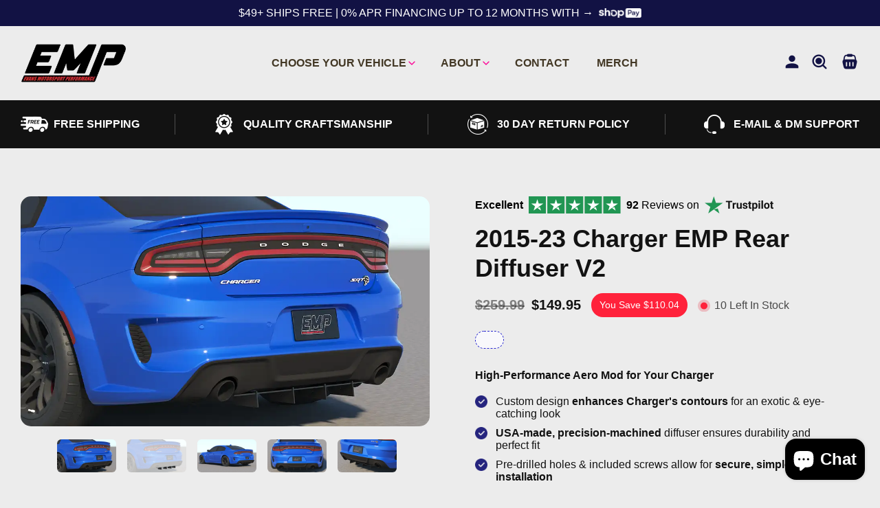

--- FILE ---
content_type: text/html; charset=utf-8
request_url: https://www.emp.parts/collections/dodge-charger-parts/products/2015-23-charger-emp-rear-diffuser-v2
body_size: 30365
content:
<!doctype html>
<html class="no-js" lang="en">
  <head>
    <meta charset="utf-8">
    <meta http-equiv="X-UA-Compatible" content="IE=edge">
    <meta name="viewport" content="width=device-width,initial-scale=1">
    <meta name="theme-color" content="">
    <link rel="canonical" href="https://www.emp.parts/products/2015-23-charger-emp-rear-diffuser-v2">

    <script type="text/javascript" id="sa-dynamic-optimization" data-uuid="a3069d83-31e1-49a2-a7b0-e6b7fec1160b" src="[data-uri]"></script><link rel="icon" type="image/png" href="//www.emp.parts/cdn/shop/files/favicon-32x32_2e1b2d83-a941-48d8-9cc8-3a382fbb63f3.png?crop=center&height=32&v=1733961980&width=32"><link rel="preconnect" href="https://fonts.shopifycdn.com" crossorigin><!-- Google Tag Manager -->
<script>(function(w,d,s,l,i){w[l]=w[l]||[];w[l].push({'gtm.start':
new Date().getTime(),event:'gtm.js'});var f=d.getElementsByTagName(s)[0],
j=d.createElement(s),dl=l!='dataLayer'?'&l='+l:'';j.async=true;j.src=
'https://www.googletagmanager.com/gtm.js?id='+i+dl;f.parentNode.insertBefore(j,f);
})(window,document,'script','dataLayer','GTM-T6GCSTM');</script>
<!-- End Google Tag Manager -->

    <title>
      2015-23 Charger EMP Rear Diffuser V2
 &ndash; EMP.Parts</title>

<!-- BEGIN MerchantWidget Code -->

<script id='merchantWidgetScript'

        src="https://www.gstatic.com/shopping/merchant/merchantwidget.js"

        defer>

</script>

<script type="text/javascript">

  merchantWidgetScript.addEventListener('load', function () {

    merchantwidget.start({

     position: 'LEFT_BOTTOM',
     
     sideMargin: 30,

     bottomMargin: 45,

     mobileSideMargin: 11,

     mobileBottomMargin: 32,

region: 'US'

   });

  });

</script>

<!-- END MerchantWidget Code -->

    
      <meta name="description" content="One of the top aero mods for Chargers. CNC machine cut in the USA from durable HDPE plastic this rear diffuser will make you stand out with aggressive styling">
    

    

<meta property="og:site_name" content="EMP.Parts">
<meta property="og:url" content="https://www.emp.parts/products/2015-23-charger-emp-rear-diffuser-v2">
<meta property="og:title" content="2015-23 Charger EMP Rear Diffuser V2">
<meta property="og:type" content="product">
<meta property="og:description" content="One of the top aero mods for Chargers. CNC machine cut in the USA from durable HDPE plastic this rear diffuser will make you stand out with aggressive styling"><meta property="og:image" content="http://www.emp.parts/cdn/shop/files/EMP-ChargerDownBladeRearDiffuser-02.webp?v=1688774476">
  <meta property="og:image:secure_url" content="https://www.emp.parts/cdn/shop/files/EMP-ChargerDownBladeRearDiffuser-02.webp?v=1688774476">
  <meta property="og:image:width" content="1024">
  <meta property="og:image:height" content="576"><meta property="og:price:amount" content="149.95">
  <meta property="og:price:currency" content="USD"><meta name="twitter:card" content="summary_large_image">
<meta name="twitter:title" content="2015-23 Charger EMP Rear Diffuser V2">
<meta name="twitter:description" content="One of the top aero mods for Chargers. CNC machine cut in the USA from durable HDPE plastic this rear diffuser will make you stand out with aggressive styling">


    <script src="//www.emp.parts/cdn/shop/t/9/assets/constants.js?v=58251544750838685771690985082" defer="defer"></script>
    <script src="//www.emp.parts/cdn/shop/t/9/assets/pubsub.js?v=158357773527763999511690985082" defer="defer"></script>
    <script src="//www.emp.parts/cdn/shop/t/9/assets/global.js?v=150279584244772125471690985082" defer="defer"></script>
      <script>window.performance && window.performance.mark && window.performance.mark('shopify.content_for_header.start');</script><meta name="facebook-domain-verification" content="prnx56w4vlxxcp998b0aujoswm2wdh">
<meta name="google-site-verification" content="Nk8Lo9gjWjvqyjdy1dg8JqJ8mJ28lkHpz4vZwtKuG_E">
<meta id="shopify-digital-wallet" name="shopify-digital-wallet" content="/58028228763/digital_wallets/dialog">
<meta name="shopify-checkout-api-token" content="f772db4c8ca5b9a06e6e6cad0a7a2f93">
<meta id="in-context-paypal-metadata" data-shop-id="58028228763" data-venmo-supported="false" data-environment="production" data-locale="en_US" data-paypal-v4="true" data-currency="USD">
<link rel="alternate" hreflang="x-default" href="https://www.emp.parts/products/2015-23-charger-emp-rear-diffuser-v2">
<link rel="alternate" hreflang="en" href="https://www.emp.parts/products/2015-23-charger-emp-rear-diffuser-v2">
<link rel="alternate" hreflang="es" href="https://www.emp.parts/es/products/2015-23-charger-emp-rear-diffuser-v2">
<link rel="alternate" type="application/json+oembed" href="https://www.emp.parts/products/2015-23-charger-emp-rear-diffuser-v2.oembed">
<script async="async" data-src="/checkouts/internal/preloads.js?locale=en-US"></script>
<link rel="preconnect" href="https://shop.app" crossorigin="anonymous">
<script async="async" data-src="https://shop.app/checkouts/internal/preloads.js?locale=en-US&shop_id=58028228763" crossorigin="anonymous"></script>
<script id="apple-pay-shop-capabilities" type="application/json">{"shopId":58028228763,"countryCode":"US","currencyCode":"USD","merchantCapabilities":["supports3DS"],"merchantId":"gid:\/\/shopify\/Shop\/58028228763","merchantName":"EMP.Parts","requiredBillingContactFields":["postalAddress","email","phone"],"requiredShippingContactFields":["postalAddress","email","phone"],"shippingType":"shipping","supportedNetworks":["visa","masterCard","amex","discover","elo","jcb"],"total":{"type":"pending","label":"EMP.Parts","amount":"1.00"},"shopifyPaymentsEnabled":true,"supportsSubscriptions":true}</script>
<script id="shopify-features" type="application/json">{"accessToken":"f772db4c8ca5b9a06e6e6cad0a7a2f93","betas":["rich-media-storefront-analytics"],"domain":"www.emp.parts","predictiveSearch":true,"shopId":58028228763,"locale":"en"}</script>
<script>var Shopify = Shopify || {};
Shopify.shop = "emp-parts.myshopify.com";
Shopify.locale = "en";
Shopify.currency = {"active":"USD","rate":"1.0"};
Shopify.country = "US";
Shopify.theme = {"name":"EMP 2023 Theme","id":131254386843,"schema_name":"Cw Theme","schema_version":"v.1","theme_store_id":887,"role":"main"};
Shopify.theme.handle = "null";
Shopify.theme.style = {"id":null,"handle":null};
Shopify.cdnHost = "www.emp.parts/cdn";
Shopify.routes = Shopify.routes || {};
Shopify.routes.root = "/";</script>
<script type="module">!function(o){(o.Shopify=o.Shopify||{}).modules=!0}(window);</script>
<script>!function(o){function n(){var o=[];function n(){o.push(Array.prototype.slice.apply(arguments))}return n.q=o,n}var t=o.Shopify=o.Shopify||{};t.loadFeatures=n(),t.autoloadFeatures=n()}(window);</script>
<script>
  window.ShopifyPay = window.ShopifyPay || {};
  window.ShopifyPay.apiHost = "shop.app\/pay";
  window.ShopifyPay.redirectState = null;
</script>
<script id="shop-js-analytics" type="application/json">{"pageType":"product"}</script>
<script type="lazyload2" async type="module" data-src="//www.emp.parts/cdn/shopifycloud/shop-js/modules/v2/client.init-shop-cart-sync_BT-GjEfc.en.esm.js"></script>
<script type="lazyload2" async type="module" data-src="//www.emp.parts/cdn/shopifycloud/shop-js/modules/v2/chunk.common_D58fp_Oc.esm.js"></script>
<script type="lazyload2" async type="module" data-src="//www.emp.parts/cdn/shopifycloud/shop-js/modules/v2/chunk.modal_xMitdFEc.esm.js"></script>
<script type="module">
  await import("//www.emp.parts/cdn/shopifycloud/shop-js/modules/v2/client.init-shop-cart-sync_BT-GjEfc.en.esm.js");
await import("//www.emp.parts/cdn/shopifycloud/shop-js/modules/v2/chunk.common_D58fp_Oc.esm.js");
await import("//www.emp.parts/cdn/shopifycloud/shop-js/modules/v2/chunk.modal_xMitdFEc.esm.js");

  window.Shopify.SignInWithShop?.initShopCartSync?.({"fedCMEnabled":true,"windoidEnabled":true});

</script>
<script type="lazyload2" async type="module" data-src="//www.emp.parts/cdn/shopifycloud/shop-js/modules/v2/client.payment-terms_Ci9AEqFq.en.esm.js"></script>
<script type="lazyload2" async type="module" data-src="//www.emp.parts/cdn/shopifycloud/shop-js/modules/v2/chunk.common_D58fp_Oc.esm.js"></script>
<script type="lazyload2" async type="module" data-src="//www.emp.parts/cdn/shopifycloud/shop-js/modules/v2/chunk.modal_xMitdFEc.esm.js"></script>
<script type="module">
  await import("//www.emp.parts/cdn/shopifycloud/shop-js/modules/v2/client.payment-terms_Ci9AEqFq.en.esm.js");
await import("//www.emp.parts/cdn/shopifycloud/shop-js/modules/v2/chunk.common_D58fp_Oc.esm.js");
await import("//www.emp.parts/cdn/shopifycloud/shop-js/modules/v2/chunk.modal_xMitdFEc.esm.js");

  
</script>
<script>
  window.Shopify = window.Shopify || {};
  if (!window.Shopify.featureAssets) window.Shopify.featureAssets = {};
  window.Shopify.featureAssets['shop-js'] = {"shop-cart-sync":["modules/v2/client.shop-cart-sync_DZOKe7Ll.en.esm.js","modules/v2/chunk.common_D58fp_Oc.esm.js","modules/v2/chunk.modal_xMitdFEc.esm.js"],"init-fed-cm":["modules/v2/client.init-fed-cm_B6oLuCjv.en.esm.js","modules/v2/chunk.common_D58fp_Oc.esm.js","modules/v2/chunk.modal_xMitdFEc.esm.js"],"shop-cash-offers":["modules/v2/client.shop-cash-offers_D2sdYoxE.en.esm.js","modules/v2/chunk.common_D58fp_Oc.esm.js","modules/v2/chunk.modal_xMitdFEc.esm.js"],"shop-login-button":["modules/v2/client.shop-login-button_QeVjl5Y3.en.esm.js","modules/v2/chunk.common_D58fp_Oc.esm.js","modules/v2/chunk.modal_xMitdFEc.esm.js"],"pay-button":["modules/v2/client.pay-button_DXTOsIq6.en.esm.js","modules/v2/chunk.common_D58fp_Oc.esm.js","modules/v2/chunk.modal_xMitdFEc.esm.js"],"shop-button":["modules/v2/client.shop-button_DQZHx9pm.en.esm.js","modules/v2/chunk.common_D58fp_Oc.esm.js","modules/v2/chunk.modal_xMitdFEc.esm.js"],"avatar":["modules/v2/client.avatar_BTnouDA3.en.esm.js"],"init-windoid":["modules/v2/client.init-windoid_CR1B-cfM.en.esm.js","modules/v2/chunk.common_D58fp_Oc.esm.js","modules/v2/chunk.modal_xMitdFEc.esm.js"],"init-shop-for-new-customer-accounts":["modules/v2/client.init-shop-for-new-customer-accounts_C_vY_xzh.en.esm.js","modules/v2/client.shop-login-button_QeVjl5Y3.en.esm.js","modules/v2/chunk.common_D58fp_Oc.esm.js","modules/v2/chunk.modal_xMitdFEc.esm.js"],"init-shop-email-lookup-coordinator":["modules/v2/client.init-shop-email-lookup-coordinator_BI7n9ZSv.en.esm.js","modules/v2/chunk.common_D58fp_Oc.esm.js","modules/v2/chunk.modal_xMitdFEc.esm.js"],"init-shop-cart-sync":["modules/v2/client.init-shop-cart-sync_BT-GjEfc.en.esm.js","modules/v2/chunk.common_D58fp_Oc.esm.js","modules/v2/chunk.modal_xMitdFEc.esm.js"],"shop-toast-manager":["modules/v2/client.shop-toast-manager_DiYdP3xc.en.esm.js","modules/v2/chunk.common_D58fp_Oc.esm.js","modules/v2/chunk.modal_xMitdFEc.esm.js"],"init-customer-accounts":["modules/v2/client.init-customer-accounts_D9ZNqS-Q.en.esm.js","modules/v2/client.shop-login-button_QeVjl5Y3.en.esm.js","modules/v2/chunk.common_D58fp_Oc.esm.js","modules/v2/chunk.modal_xMitdFEc.esm.js"],"init-customer-accounts-sign-up":["modules/v2/client.init-customer-accounts-sign-up_iGw4briv.en.esm.js","modules/v2/client.shop-login-button_QeVjl5Y3.en.esm.js","modules/v2/chunk.common_D58fp_Oc.esm.js","modules/v2/chunk.modal_xMitdFEc.esm.js"],"shop-follow-button":["modules/v2/client.shop-follow-button_CqMgW2wH.en.esm.js","modules/v2/chunk.common_D58fp_Oc.esm.js","modules/v2/chunk.modal_xMitdFEc.esm.js"],"checkout-modal":["modules/v2/client.checkout-modal_xHeaAweL.en.esm.js","modules/v2/chunk.common_D58fp_Oc.esm.js","modules/v2/chunk.modal_xMitdFEc.esm.js"],"shop-login":["modules/v2/client.shop-login_D91U-Q7h.en.esm.js","modules/v2/chunk.common_D58fp_Oc.esm.js","modules/v2/chunk.modal_xMitdFEc.esm.js"],"lead-capture":["modules/v2/client.lead-capture_BJmE1dJe.en.esm.js","modules/v2/chunk.common_D58fp_Oc.esm.js","modules/v2/chunk.modal_xMitdFEc.esm.js"],"payment-terms":["modules/v2/client.payment-terms_Ci9AEqFq.en.esm.js","modules/v2/chunk.common_D58fp_Oc.esm.js","modules/v2/chunk.modal_xMitdFEc.esm.js"]};
</script>
<script>(function() {
  var isLoaded = false;
  function asyncLoad() {
    if (isLoaded) return;
    isLoaded = true;
    var urls = ["https:\/\/ecommplugins-scripts.trustpilot.com\/v2.1\/js\/header.min.js?settings=eyJrZXkiOiJ5bkVBejVMUExFSGlrZXZGIiwicyI6InNrdSJ9\u0026v=2.5\u0026shop=emp-parts.myshopify.com","https:\/\/ecommplugins-trustboxsettings.trustpilot.com\/emp-parts.myshopify.com.js?settings=1700595430384\u0026shop=emp-parts.myshopify.com","https:\/\/widget.trustpilot.com\/bootstrap\/v5\/tp.widget.sync.bootstrap.min.js?shop=emp-parts.myshopify.com","https:\/\/cdn.nfcube.com\/instafeed-70e9381d1a235d92991b04c566e0c15e.js?shop=emp-parts.myshopify.com","https:\/\/chimpstatic.com\/mcjs-connected\/js\/users\/157da1be99583f1d0e22aa03d\/5cea157f48b26cf536f6bc0e6.js?shop=emp-parts.myshopify.com"];
    for (var i = 0; i < urls.length; i++) {
      var s = document.createElement('script');
      s.type = 'text/javascript';
      s.async = true;
      s.src = urls[i];
      var x = document.getElementsByTagName('script')[0];
      x.parentNode.insertBefore(s, x);
    }
  };
  if(window.attachEvent) {
    window.attachEvent('onload', asyncLoad);
  } else {
    window.addEventListener('wnw_load', asyncLoad, false);
  }
})();</script>
<script id="__st">var __st={"a":58028228763,"offset":-21600,"reqid":"48808fcb-b14a-498d-8727-bec869175e19-1769350978","pageurl":"www.emp.parts\/collections\/dodge-charger-parts\/products\/2015-23-charger-emp-rear-diffuser-v2","u":"5279cb8e8d8f","p":"product","rtyp":"product","rid":7681635549339};</script>
<script>window.ShopifyPaypalV4VisibilityTracking = true;</script>
<script id="captcha-bootstrap">!function(){'use strict';const t='contact',e='account',n='new_comment',o=[[t,t],['blogs',n],['comments',n],[t,'customer']],c=[[e,'customer_login'],[e,'guest_login'],[e,'recover_customer_password'],[e,'create_customer']],r=t=>t.map((([t,e])=>`form[action*='/${t}']:not([data-nocaptcha='true']) input[name='form_type'][value='${e}']`)).join(','),a=t=>()=>t?[...document.querySelectorAll(t)].map((t=>t.form)):[];function s(){const t=[...o],e=r(t);return a(e)}const i='password',u='form_key',d=['recaptcha-v3-token','g-recaptcha-response','h-captcha-response',i],f=()=>{try{return window.sessionStorage}catch{return}},m='__shopify_v',_=t=>t.elements[u];function p(t,e,n=!1){try{const o=window.sessionStorage,c=JSON.parse(o.getItem(e)),{data:r}=function(t){const{data:e,action:n}=t;return t[m]||n?{data:e,action:n}:{data:t,action:n}}(c);for(const[e,n]of Object.entries(r))t.elements[e]&&(t.elements[e].value=n);n&&o.removeItem(e)}catch(o){console.error('form repopulation failed',{error:o})}}const l='form_type',E='cptcha';function T(t){t.dataset[E]=!0}const w=window,h=w.document,L='Shopify',v='ce_forms',y='captcha';let A=!1;((t,e)=>{const n=(g='f06e6c50-85a8-45c8-87d0-21a2b65856fe',I='https://cdn.shopify.com/shopifycloud/storefront-forms-hcaptcha/ce_storefront_forms_captcha_hcaptcha.v1.5.2.iife.js',D={infoText:'Protected by hCaptcha',privacyText:'Privacy',termsText:'Terms'},(t,e,n)=>{const o=w[L][v],c=o.bindForm;if(c)return c(t,g,e,D).then(n);var r;o.q.push([[t,g,e,D],n]),r=I,A||(h.body.append(Object.assign(h.createElement('script'),{id:'captcha-provider',async:!0,src:r})),A=!0)});var g,I,D;w[L]=w[L]||{},w[L][v]=w[L][v]||{},w[L][v].q=[],w[L][y]=w[L][y]||{},w[L][y].protect=function(t,e){n(t,void 0,e),T(t)},Object.freeze(w[L][y]),function(t,e,n,w,h,L){const[v,y,A,g]=function(t,e,n){const i=e?o:[],u=t?c:[],d=[...i,...u],f=r(d),m=r(i),_=r(d.filter((([t,e])=>n.includes(e))));return[a(f),a(m),a(_),s()]}(w,h,L),I=t=>{const e=t.target;return e instanceof HTMLFormElement?e:e&&e.form},D=t=>v().includes(t);t.addEventListener('submit',(t=>{const e=I(t);if(!e)return;const n=D(e)&&!e.dataset.hcaptchaBound&&!e.dataset.recaptchaBound,o=_(e),c=g().includes(e)&&(!o||!o.value);(n||c)&&t.preventDefault(),c&&!n&&(function(t){try{if(!f())return;!function(t){const e=f();if(!e)return;const n=_(t);if(!n)return;const o=n.value;o&&e.removeItem(o)}(t);const e=Array.from(Array(32),(()=>Math.random().toString(36)[2])).join('');!function(t,e){_(t)||t.append(Object.assign(document.createElement('input'),{type:'hidden',name:u})),t.elements[u].value=e}(t,e),function(t,e){const n=f();if(!n)return;const o=[...t.querySelectorAll(`input[type='${i}']`)].map((({name:t})=>t)),c=[...d,...o],r={};for(const[a,s]of new FormData(t).entries())c.includes(a)||(r[a]=s);n.setItem(e,JSON.stringify({[m]:1,action:t.action,data:r}))}(t,e)}catch(e){console.error('failed to persist form',e)}}(e),e.submit())}));const S=(t,e)=>{t&&!t.dataset[E]&&(n(t,e.some((e=>e===t))),T(t))};for(const o of['focusin','change'])t.addEventListener(o,(t=>{const e=I(t);D(e)&&S(e,y())}));const B=e.get('form_key'),M=e.get(l),P=B&&M;t.addEventListener('DOMContentLoaded2',(()=>{const t=y();if(P)for(const e of t)e.elements[l].value===M&&p(e,B);[...new Set([...A(),...v().filter((t=>'true'===t.dataset.shopifyCaptcha))])].forEach((e=>S(e,t)))}))}(h,new URLSearchParams(w.location.search),n,t,e,['guest_login'])})(!0,!0)}();</script>
<script integrity="sha256-4kQ18oKyAcykRKYeNunJcIwy7WH5gtpwJnB7kiuLZ1E=" data-source-attribution="shopify.loadfeatures" type="lazyload2" data-src="//www.emp.parts/cdn/shopifycloud/storefront/assets/storefront/load_feature-a0a9edcb.js" crossorigin="anonymous"></script>
<script crossorigin="anonymous" type="lazyload2" data-src="//www.emp.parts/cdn/shopifycloud/storefront/assets/shopify_pay/storefront-65b4c6d7.js?v=20250812"></script>
<script data-source-attribution="shopify.dynamic_checkout.dynamic.init">var Shopify=Shopify||{};Shopify.PaymentButton=Shopify.PaymentButton||{isStorefrontPortableWallets:!0,init:function(){window.Shopify.PaymentButton.init=function(){};var t=document.createElement("script");t.src="https://www.emp.parts/cdn/shopifycloud/portable-wallets/latest/portable-wallets.en.js",t.type="module",document.head.appendChild(t)}};
</script>
<script data-source-attribution="shopify.dynamic_checkout.buyer_consent">
  function portableWalletsHideBuyerConsent(e){var t=document.getElementById("shopify-buyer-consent"),n=document.getElementById("shopify-subscription-policy-button");t&&n&&(t.classList.add("hidden"),t.setAttribute("aria-hidden","true"),n.removeEventListener("click",e))}function portableWalletsShowBuyerConsent(e){var t=document.getElementById("shopify-buyer-consent"),n=document.getElementById("shopify-subscription-policy-button");t&&n&&(t.classList.remove("hidden"),t.removeAttribute("aria-hidden"),n.addEventListener("click",e))}window.Shopify?.PaymentButton&&(window.Shopify.PaymentButton.hideBuyerConsent=portableWalletsHideBuyerConsent,window.Shopify.PaymentButton.showBuyerConsent=portableWalletsShowBuyerConsent);
</script>
<script data-source-attribution="shopify.dynamic_checkout.cart.bootstrap">document.addEventListener("DOMContentLoaded2",(function(){function t(){return document.querySelector("shopify-accelerated-checkout-cart, shopify-accelerated-checkout")}if(t())Shopify.PaymentButton.init();else{new MutationObserver((function(e,n){t()&&(Shopify.PaymentButton.init(),n.disconnect())})).observe(document.body,{childList:!0,subtree:!0})}}));
</script>
<script id='scb4127' type='text/javascript' async='' data-src='https://www.emp.parts/cdn/shopifycloud/privacy-banner/storefront-banner.js'></script><link id="shopify-accelerated-checkout-styles" rel="stylesheet" media="screen" href="https://www.emp.parts/cdn/shopifycloud/portable-wallets/latest/accelerated-checkout-backwards-compat.css" crossorigin="anonymous">
<style id="shopify-accelerated-checkout-cart">
        #shopify-buyer-consent {
  margin-top: 1em;
  display: inline-block;
  width: 100%;
}

#shopify-buyer-consent.hidden {
  display: none;
}

#shopify-subscription-policy-button {
  background: none;
  border: none;
  padding: 0;
  text-decoration: underline;
  font-size: inherit;
  cursor: pointer;
}

#shopify-subscription-policy-button::before {
  box-shadow: none;
}

      </style>

<script>window.performance && window.performance.mark && window.performance.mark('shopify.content_for_header.end');</script>
      <script>var trekkie=[];trekkie.integrations=!0;</script>

    <style data-shopify>
      @font-face {
  font-family: Assistant;
  font-weight: 400;
  font-style: normal;
  font-display: swap;
  src: url("//www.emp.parts/cdn/fonts/assistant/assistant_n4.9120912a469cad1cc292572851508ca49d12e768.woff2") format("woff2"),
       url("//www.emp.parts/cdn/fonts/assistant/assistant_n4.6e9875ce64e0fefcd3f4446b7ec9036b3ddd2985.woff") format("woff");
}

      @font-face {
  font-family: Assistant;
  font-weight: 700;
  font-style: normal;
  font-display: swap;
  src: url("//www.emp.parts/cdn/fonts/assistant/assistant_n7.bf44452348ec8b8efa3aa3068825305886b1c83c.woff2") format("woff2"),
       url("//www.emp.parts/cdn/fonts/assistant/assistant_n7.0c887fee83f6b3bda822f1150b912c72da0f7b64.woff") format("woff");
}

      
      
      @font-face {
  font-family: Assistant;
  font-weight: 400;
  font-style: normal;
  font-display: swap;
  src: url("//www.emp.parts/cdn/fonts/assistant/assistant_n4.9120912a469cad1cc292572851508ca49d12e768.woff2") format("woff2"),
       url("//www.emp.parts/cdn/fonts/assistant/assistant_n4.6e9875ce64e0fefcd3f4446b7ec9036b3ddd2985.woff") format("woff");
}


      
        :root,
        .color-background-1 {
          --color-background: 236,236,236;
        
          --gradient-background: #ececec;
        
        --color-foreground: 18,18,18;
        --color-shadow: 18,18,18;
        --color-button: 255,166,0;
        --color-button-text: 255,255,255;
        --color-secondary-button: 236,236,236;
        --color-secondary-button-text: 18,18,18;
        --color-link: 18,18,18;
        --color-badge-foreground: 18,18,18;
        --color-badge-background: 236,236,236;
        --color-badge-border: 18,18,18;
        --payment-terms-background-color: rgb(236 236 236);
      }
      
        
        .color-background-2 {
          --color-background: 243,243,243;
        
          --gradient-background: #f3f3f3;
        
        --color-foreground: 18,18,18;
        --color-shadow: 18,18,18;
        --color-button: 18,18,18;
        --color-button-text: 243,243,243;
        --color-secondary-button: 243,243,243;
        --color-secondary-button-text: 18,18,18;
        --color-link: 18,18,18;
        --color-badge-foreground: 18,18,18;
        --color-badge-background: 243,243,243;
        --color-badge-border: 18,18,18;
        --payment-terms-background-color: rgb(243 243 243);
      }
      
        
        .color-inverse {
          --color-background: 36,40,51;
        
          --gradient-background: #242833;
        
        --color-foreground: 255,255,255;
        --color-shadow: 18,18,18;
        --color-button: 255,255,255;
        --color-button-text: 0,0,0;
        --color-secondary-button: 36,40,51;
        --color-secondary-button-text: 255,255,255;
        --color-link: 255,255,255;
        --color-badge-foreground: 255,255,255;
        --color-badge-background: 36,40,51;
        --color-badge-border: 255,255,255;
        --payment-terms-background-color: rgb(36 40 51);
      }
      
        
        .color-accent-1 {
          --color-background: 18,18,18;
        
          --gradient-background: #121212;
        
        --color-foreground: 255,255,255;
        --color-shadow: 18,18,18;
        --color-button: 255,255,255;
        --color-button-text: 18,18,18;
        --color-secondary-button: 18,18,18;
        --color-secondary-button-text: 255,255,255;
        --color-link: 255,255,255;
        --color-badge-foreground: 255,255,255;
        --color-badge-background: 18,18,18;
        --color-badge-border: 255,255,255;
        --payment-terms-background-color: rgb(18 18 18);
      }
      
        
        .color-accent-2 {
          --color-background: 51,79,180;
        
          --gradient-background: #334fb4;
        
        --color-foreground: 255,255,255;
        --color-shadow: 18,18,18;
        --color-button: 255,255,255;
        --color-button-text: 51,79,180;
        --color-secondary-button: 51,79,180;
        --color-secondary-button-text: 255,255,255;
        --color-link: 255,255,255;
        --color-badge-foreground: 255,255,255;
        --color-badge-background: 51,79,180;
        --color-badge-border: 255,255,255;
        --payment-terms-background-color: rgb(51 79 180);
      }
      

      body, .color-background-1, .color-background-2, .color-inverse, .color-accent-1, .color-accent-2 {
        color: rgba(var(--color-foreground), 0.75);
        background-color: rgb(var(--color-background));
      }

      :root {
        --font-body-family: Assistant, sans-serif;
        --font-body-style: normal;
        --font-body-weight: 400;
        --font-body-weight-bold: 700;

        --font-heading-family: Assistant, sans-serif;
        --font-heading-style: normal;
        --font-heading-weight: 400;

        --font-body-scale: 1.0;
        --font-heading-scale: 1.0;

        --media-padding: px;
        --media-border-opacity: 0.05;
        --media-border-width: 1px;
        --media-radius: 0px;
        --media-shadow-opacity: 0.0;
        --media-shadow-horizontal-offset: 0px;
        --media-shadow-vertical-offset: 4px;
        --media-shadow-blur-radius: 5px;
        --media-shadow-visible: 0;

        --page-width: 120rem;
        --page-width-margin: 0rem;

        --product-card-image-padding: 0.0rem;
        --product-card-corner-radius: 0.0rem;
        --product-card-text-alignment: left;
        --product-card-border-width: 0.0rem;
        --product-card-border-opacity: 0.1;
        --product-card-shadow-opacity: 0.0;
        --product-card-shadow-visible: 0;
        --product-card-shadow-horizontal-offset: 0.0rem;
        --product-card-shadow-vertical-offset: 0.4rem;
        --product-card-shadow-blur-radius: 0.5rem;

        --collection-card-image-padding: 0.0rem;
        --collection-card-corner-radius: 0.0rem;
        --collection-card-text-alignment: left;
        --collection-card-border-width: 0.0rem;
        --collection-card-border-opacity: 0.1;
        --collection-card-shadow-opacity: 0.0;
        --collection-card-shadow-visible: 0;
        --collection-card-shadow-horizontal-offset: 0.0rem;
        --collection-card-shadow-vertical-offset: 0.4rem;
        --collection-card-shadow-blur-radius: 0.5rem;

        --blog-card-image-padding: 0.0rem;
        --blog-card-corner-radius: 0.0rem;
        --blog-card-text-alignment: left;
        --blog-card-border-width: 0.0rem;
        --blog-card-border-opacity: 0.1;
        --blog-card-shadow-opacity: 0.0;
        --blog-card-shadow-visible: 0;
        --blog-card-shadow-horizontal-offset: 0.0rem;
        --blog-card-shadow-vertical-offset: 0.4rem;
        --blog-card-shadow-blur-radius: 0.5rem;

        --badge-corner-radius: 4.0rem;

        --popup-border-width: 1px;
        --popup-border-opacity: 0.1;
        --popup-corner-radius: 0px;
        --popup-shadow-opacity: 0.0;
        --popup-shadow-horizontal-offset: 0px;
        --popup-shadow-vertical-offset: 4px;
        --popup-shadow-blur-radius: 5px;

        --drawer-border-width: 1px;
        --drawer-border-opacity: 0.1;
        --drawer-shadow-opacity: 0.0;
        --drawer-shadow-horizontal-offset: 0px;
        --drawer-shadow-vertical-offset: 4px;
        --drawer-shadow-blur-radius: 5px;

        --spacing-sections-desktop: 0px;
        --spacing-sections-mobile: 0px;

        --grid-desktop-vertical-spacing: 8px;
        --grid-desktop-horizontal-spacing: 8px;
        --grid-mobile-vertical-spacing: 4px;
        --grid-mobile-horizontal-spacing: 4px;

        --text-boxes-border-opacity: 0.1;
        --text-boxes-border-width: 0px;
        --text-boxes-radius: 0px;
        --text-boxes-shadow-opacity: 0.0;
        --text-boxes-shadow-visible: 0;
        --text-boxes-shadow-horizontal-offset: 0px;
        --text-boxes-shadow-vertical-offset: 4px;
        --text-boxes-shadow-blur-radius: 5px;

        --buttons-radius: 0px;
        --buttons-radius-outset: 0px;
        --buttons-border-width: 1px;
        --buttons-border-opacity: 1.0;
        --buttons-shadow-opacity: 0.0;
        --buttons-shadow-visible: 0;
        --buttons-shadow-horizontal-offset: 0px;
        --buttons-shadow-vertical-offset: 4px;
        --buttons-shadow-blur-radius: 5px;
        --buttons-border-offset: 0px;

        --inputs-radius: 0px;
        --inputs-border-width: 1px;
        --inputs-border-opacity: 0.55;
        --inputs-shadow-opacity: 0.0;
        --inputs-shadow-horizontal-offset: 0px;
        --inputs-margin-offset: 0px;
        --inputs-shadow-vertical-offset: 4px;
        --inputs-shadow-blur-radius: 5px;
        --inputs-radius-outset: 0px;

        --variant-pills-radius: 40px;
        --variant-pills-border-width: 1px;
        --variant-pills-border-opacity: 0.55;
        --variant-pills-shadow-opacity: 0.0;
        --variant-pills-shadow-horizontal-offset: 0px;
        --variant-pills-shadow-vertical-offset: 4px;
        --variant-pills-shadow-blur-radius: 5px;
      }

      *,
      *::before,
      *::after {
        box-sizing: inherit;
      }

      html {
        box-sizing: border-box;
        font-size: calc(var(--font-body-scale) * 62.5%);
        height: 100%;
      }

      body {
        display: grid;
        grid-template-rows: auto auto 1fr auto;
        grid-template-columns: 100%;
        min-height: 100%;
        margin: 0;
        font-size: 1.5rem;
        letter-spacing: 0.06rem;
        line-height: calc(1 + 0.8 / var(--font-body-scale));
        font-family: var(--font-body-family);
        font-style: var(--font-body-style);
        font-weight: var(--font-body-weight);
      }

      @media screen and (min-width: 750px) {
        body {
          font-size: 1.6rem;
        }
      }
    </style>

  <!-- TrustBox script -->
<script type="text/javascript" src="//widget.trustpilot.com/bootstrap/v5/tp.widget.bootstrap.min.js" async></script>
<!-- End TrustBox script -->
    <link href="https://fonts.googleapis.com/css2?family=Oswald:wght@400;500;600;700&display=swap" rel="preload">
<link href="https://fonts.googleapis.com/css2?family=Open+Sans:wght@300;400;500;600;700;800&display=swap" rel="preload">

    <link href="//www.emp.parts/cdn/shop/t/9/assets/base.css?v=6024601791336665521690985082" rel="stylesheet" type="text/css" media="all" />

    

    <link href="//www.emp.parts/cdn/shop/t/9/assets/cw-style.css?v=164736858827148606461733418913" rel="stylesheet" type="text/css" media="all" />
    <script src="//www.emp.parts/cdn/shop/t/9/assets/cw-script.js?v=156651990200028847581692518133" type="text/javascript"></script>
    <script>
      $(window).ready(function(){
        x = Math.floor(Math.random() * 10) + 1; console.log(x);
      $("#num").text(x);
        $("#num2").text(x);
      });

  
    </script><link rel="preload" as="font" href="//www.emp.parts/cdn/fonts/assistant/assistant_n4.9120912a469cad1cc292572851508ca49d12e768.woff2" type="font/woff2" crossorigin><link rel="preload" as="font" href="//www.emp.parts/cdn/fonts/assistant/assistant_n4.9120912a469cad1cc292572851508ca49d12e768.woff2" type="font/woff2" crossorigin><link
        rel="stylesheet"
        href="//www.emp.parts/cdn/shop/t/9/assets/component-predictive-search.css?v=118923337488134913561690985082"
        media="print"
        onload="this.media='all'"
      ><script>
      document.documentElement.className = document.documentElement.className.replace('no-js', 'js');
      if (Shopify.designMode) {
        document.documentElement.classList.add('shopify-design-mode');
      }
    </script>
  <script src="https://cdn.shopify.com/extensions/e8878072-2f6b-4e89-8082-94b04320908d/inbox-1254/assets/inbox-chat-loader.js" type="text/javascript" defer="defer"></script>
<link href="https://monorail-edge.shopifysvc.com" rel="dns-prefetch">
<script>(function(){if ("sendBeacon" in navigator && "performance" in window) {try {var session_token_from_headers = performance.getEntriesByType('navigation')[0].serverTiming.find(x => x.name == '_s').description;} catch {var session_token_from_headers = undefined;}var session_cookie_matches = document.cookie.match(/_shopify_s=([^;]*)/);var session_token_from_cookie = session_cookie_matches && session_cookie_matches.length === 2 ? session_cookie_matches[1] : "";var session_token = session_token_from_headers || session_token_from_cookie || "";function handle_abandonment_event(e) {var entries = performance.getEntries().filter(function(entry) {return /monorail-edge.shopifysvc.com/.test(entry.name);});if (!window.abandonment_tracked && entries.length === 0) {window.abandonment_tracked = true;var currentMs = Date.now();var navigation_start = performance.timing.navigationStart;var payload = {shop_id: 58028228763,url: window.location.href,navigation_start,duration: currentMs - navigation_start,session_token,page_type: "product"};window.navigator.sendBeacon("https://monorail-edge.shopifysvc.com/v1/produce", JSON.stringify({schema_id: "online_store_buyer_site_abandonment/1.1",payload: payload,metadata: {event_created_at_ms: currentMs,event_sent_at_ms: currentMs}}));}}window.addEventListener('pagehide', handle_abandonment_event);}}());</script>
<script id="web-pixels-manager-setup">(function e(e,d,r,n,o){if(void 0===o&&(o={}),!Boolean(null===(a=null===(i=window.Shopify)||void 0===i?void 0:i.analytics)||void 0===a?void 0:a.replayQueue)){var i,a;window.Shopify=window.Shopify||{};var t=window.Shopify;t.analytics=t.analytics||{};var s=t.analytics;s.replayQueue=[],s.publish=function(e,d,r){return s.replayQueue.push([e,d,r]),!0};try{self.performance.mark("wpm:start")}catch(e){}var l=function(){var e={modern:/Edge?\/(1{2}[4-9]|1[2-9]\d|[2-9]\d{2}|\d{4,})\.\d+(\.\d+|)|Firefox\/(1{2}[4-9]|1[2-9]\d|[2-9]\d{2}|\d{4,})\.\d+(\.\d+|)|Chrom(ium|e)\/(9{2}|\d{3,})\.\d+(\.\d+|)|(Maci|X1{2}).+ Version\/(15\.\d+|(1[6-9]|[2-9]\d|\d{3,})\.\d+)([,.]\d+|)( \(\w+\)|)( Mobile\/\w+|) Safari\/|Chrome.+OPR\/(9{2}|\d{3,})\.\d+\.\d+|(CPU[ +]OS|iPhone[ +]OS|CPU[ +]iPhone|CPU IPhone OS|CPU iPad OS)[ +]+(15[._]\d+|(1[6-9]|[2-9]\d|\d{3,})[._]\d+)([._]\d+|)|Android:?[ /-](13[3-9]|1[4-9]\d|[2-9]\d{2}|\d{4,})(\.\d+|)(\.\d+|)|Android.+Firefox\/(13[5-9]|1[4-9]\d|[2-9]\d{2}|\d{4,})\.\d+(\.\d+|)|Android.+Chrom(ium|e)\/(13[3-9]|1[4-9]\d|[2-9]\d{2}|\d{4,})\.\d+(\.\d+|)|SamsungBrowser\/([2-9]\d|\d{3,})\.\d+/,legacy:/Edge?\/(1[6-9]|[2-9]\d|\d{3,})\.\d+(\.\d+|)|Firefox\/(5[4-9]|[6-9]\d|\d{3,})\.\d+(\.\d+|)|Chrom(ium|e)\/(5[1-9]|[6-9]\d|\d{3,})\.\d+(\.\d+|)([\d.]+$|.*Safari\/(?![\d.]+ Edge\/[\d.]+$))|(Maci|X1{2}).+ Version\/(10\.\d+|(1[1-9]|[2-9]\d|\d{3,})\.\d+)([,.]\d+|)( \(\w+\)|)( Mobile\/\w+|) Safari\/|Chrome.+OPR\/(3[89]|[4-9]\d|\d{3,})\.\d+\.\d+|(CPU[ +]OS|iPhone[ +]OS|CPU[ +]iPhone|CPU IPhone OS|CPU iPad OS)[ +]+(10[._]\d+|(1[1-9]|[2-9]\d|\d{3,})[._]\d+)([._]\d+|)|Android:?[ /-](13[3-9]|1[4-9]\d|[2-9]\d{2}|\d{4,})(\.\d+|)(\.\d+|)|Mobile Safari.+OPR\/([89]\d|\d{3,})\.\d+\.\d+|Android.+Firefox\/(13[5-9]|1[4-9]\d|[2-9]\d{2}|\d{4,})\.\d+(\.\d+|)|Android.+Chrom(ium|e)\/(13[3-9]|1[4-9]\d|[2-9]\d{2}|\d{4,})\.\d+(\.\d+|)|Android.+(UC? ?Browser|UCWEB|U3)[ /]?(15\.([5-9]|\d{2,})|(1[6-9]|[2-9]\d|\d{3,})\.\d+)\.\d+|SamsungBrowser\/(5\.\d+|([6-9]|\d{2,})\.\d+)|Android.+MQ{2}Browser\/(14(\.(9|\d{2,})|)|(1[5-9]|[2-9]\d|\d{3,})(\.\d+|))(\.\d+|)|K[Aa][Ii]OS\/(3\.\d+|([4-9]|\d{2,})\.\d+)(\.\d+|)/},d=e.modern,r=e.legacy,n=navigator.userAgent;return n.match(d)?"modern":n.match(r)?"legacy":"unknown"}(),u="modern"===l?"modern":"legacy",c=(null!=n?n:{modern:"",legacy:""})[u],f=function(e){return[e.baseUrl,"/wpm","/b",e.hashVersion,"modern"===e.buildTarget?"m":"l",".js"].join("")}({baseUrl:d,hashVersion:r,buildTarget:u}),m=function(e){var d=e.version,r=e.bundleTarget,n=e.surface,o=e.pageUrl,i=e.monorailEndpoint;return{emit:function(e){var a=e.status,t=e.errorMsg,s=(new Date).getTime(),l=JSON.stringify({metadata:{event_sent_at_ms:s},events:[{schema_id:"web_pixels_manager_load/3.1",payload:{version:d,bundle_target:r,page_url:o,status:a,surface:n,error_msg:t},metadata:{event_created_at_ms:s}}]});if(!i)return console&&console.warn&&console.warn("[Web Pixels Manager] No Monorail endpoint provided, skipping logging."),!1;try{return self.navigator.sendBeacon.bind(self.navigator)(i,l)}catch(e){}var u=new XMLHttpRequest;try{return u.open("POST",i,!0),u.setRequestHeader("Content-Type","text/plain"),u.send(l),!0}catch(e){return console&&console.warn&&console.warn("[Web Pixels Manager] Got an unhandled error while logging to Monorail."),!1}}}}({version:r,bundleTarget:l,surface:e.surface,pageUrl:self.location.href,monorailEndpoint:e.monorailEndpoint});try{o.browserTarget=l,function(e){var d=e.src,r=e.async,n=void 0===r||r,o=e.onload,i=e.onerror,a=e.sri,t=e.scriptDataAttributes,s=void 0===t?{}:t,l=document.createElement("script"),u=document.querySelector("head"),c=document.querySelector("body");if(l.async=n,l.src=d,a&&(l.integrity=a,l.crossOrigin="anonymous"),s)for(var f in s)if(Object.prototype.hasOwnProperty.call(s,f))try{l.dataset[f]=s[f]}catch(e){}if(o&&l.addEventListener("load",o),i&&l.addEventListener("error",i),u)u.appendChild(l);else{if(!c)throw new Error("Did not find a head or body element to append the script");c.appendChild(l)}}({src:f,async:!0,onload:function(){if(!function(){var e,d;return Boolean(null===(d=null===(e=window.Shopify)||void 0===e?void 0:e.analytics)||void 0===d?void 0:d.initialized)}()){var d=window.webPixelsManager.init(e)||void 0;if(d){var r=window.Shopify.analytics;r.replayQueue.forEach((function(e){var r=e[0],n=e[1],o=e[2];d.publishCustomEvent(r,n,o)})),r.replayQueue=[],r.publish=d.publishCustomEvent,r.visitor=d.visitor,r.initialized=!0}}},onerror:function(){return m.emit({status:"failed",errorMsg:"".concat(f," has failed to load")})},sri:function(e){var d=/^sha384-[A-Za-z0-9+/=]+$/;return"string"==typeof e&&d.test(e)}(c)?c:"",scriptDataAttributes:o}),m.emit({status:"loading"})}catch(e){m.emit({status:"failed",errorMsg:(null==e?void 0:e.message)||"Unknown error"})}}})({shopId: 58028228763,storefrontBaseUrl: "https://www.emp.parts",extensionsBaseUrl: "https://extensions.shopifycdn.com/cdn/shopifycloud/web-pixels-manager",monorailEndpoint: "https://monorail-edge.shopifysvc.com/unstable/produce_batch",surface: "storefront-renderer",enabledBetaFlags: ["2dca8a86"],webPixelsConfigList: [{"id":"567312539","configuration":"{\"config\":\"{\\\"google_tag_ids\\\":[\\\"G-EDCKZDJ24J\\\",\\\"AW-337990219\\\",\\\"GT-NNSKF2Q\\\",\\\"AW-11268516346\\\"],\\\"target_country\\\":\\\"US\\\",\\\"gtag_events\\\":[{\\\"type\\\":\\\"begin_checkout\\\",\\\"action_label\\\":[\\\"G-EDCKZDJ24J\\\",\\\"AW-337990219\\\/NfZ8CO7hkNMCEMuklaEB\\\"]},{\\\"type\\\":\\\"search\\\",\\\"action_label\\\":[\\\"G-EDCKZDJ24J\\\",\\\"AW-337990219\\\/qmdECPHhkNMCEMuklaEB\\\"]},{\\\"type\\\":\\\"view_item\\\",\\\"action_label\\\":[\\\"G-EDCKZDJ24J\\\",\\\"AW-337990219\\\/nloZCOjhkNMCEMuklaEB\\\",\\\"MC-7CX430SM4G\\\"]},{\\\"type\\\":\\\"purchase\\\",\\\"action_label\\\":[\\\"G-EDCKZDJ24J\\\",\\\"AW-337990219\\\/eT62COXhkNMCEMuklaEB\\\",\\\"MC-7CX430SM4G\\\",\\\"AW-337990219\\\/BD0YCP2T874DEMuklaEB\\\",\\\"AW-11268516346\\\/2VtICPWwscIYEPrTn_0p\\\"]},{\\\"type\\\":\\\"page_view\\\",\\\"action_label\\\":[\\\"G-EDCKZDJ24J\\\",\\\"AW-337990219\\\/JJqsCOLhkNMCEMuklaEB\\\",\\\"MC-7CX430SM4G\\\"]},{\\\"type\\\":\\\"add_payment_info\\\",\\\"action_label\\\":[\\\"G-EDCKZDJ24J\\\",\\\"AW-337990219\\\/BqZxCPThkNMCEMuklaEB\\\"]},{\\\"type\\\":\\\"add_to_cart\\\",\\\"action_label\\\":[\\\"G-EDCKZDJ24J\\\",\\\"AW-337990219\\\/oFMoCOvhkNMCEMuklaEB\\\"]}],\\\"enable_monitoring_mode\\\":false}\"}","eventPayloadVersion":"v1","runtimeContext":"OPEN","scriptVersion":"b2a88bafab3e21179ed38636efcd8a93","type":"APP","apiClientId":1780363,"privacyPurposes":[],"dataSharingAdjustments":{"protectedCustomerApprovalScopes":["read_customer_address","read_customer_email","read_customer_name","read_customer_personal_data","read_customer_phone"]}},{"id":"504529051","configuration":"{\"pixelCode\":\"CC4GLMRC77U826RVJ60G\"}","eventPayloadVersion":"v1","runtimeContext":"STRICT","scriptVersion":"22e92c2ad45662f435e4801458fb78cc","type":"APP","apiClientId":4383523,"privacyPurposes":["ANALYTICS","MARKETING","SALE_OF_DATA"],"dataSharingAdjustments":{"protectedCustomerApprovalScopes":["read_customer_address","read_customer_email","read_customer_name","read_customer_personal_data","read_customer_phone"]}},{"id":"271450267","configuration":"{\"pixel_id\":\"302187072214345\",\"pixel_type\":\"facebook_pixel\",\"metaapp_system_user_token\":\"-\"}","eventPayloadVersion":"v1","runtimeContext":"OPEN","scriptVersion":"ca16bc87fe92b6042fbaa3acc2fbdaa6","type":"APP","apiClientId":2329312,"privacyPurposes":["ANALYTICS","MARKETING","SALE_OF_DATA"],"dataSharingAdjustments":{"protectedCustomerApprovalScopes":["read_customer_address","read_customer_email","read_customer_name","read_customer_personal_data","read_customer_phone"]}},{"id":"88080539","configuration":"{\"tagID\":\"2614150671845\"}","eventPayloadVersion":"v1","runtimeContext":"STRICT","scriptVersion":"18031546ee651571ed29edbe71a3550b","type":"APP","apiClientId":3009811,"privacyPurposes":["ANALYTICS","MARKETING","SALE_OF_DATA"],"dataSharingAdjustments":{"protectedCustomerApprovalScopes":["read_customer_address","read_customer_email","read_customer_name","read_customer_personal_data","read_customer_phone"]}},{"id":"shopify-app-pixel","configuration":"{}","eventPayloadVersion":"v1","runtimeContext":"STRICT","scriptVersion":"0450","apiClientId":"shopify-pixel","type":"APP","privacyPurposes":["ANALYTICS","MARKETING"]},{"id":"shopify-custom-pixel","eventPayloadVersion":"v1","runtimeContext":"LAX","scriptVersion":"0450","apiClientId":"shopify-pixel","type":"CUSTOM","privacyPurposes":["ANALYTICS","MARKETING"]}],isMerchantRequest: false,initData: {"shop":{"name":"EMP.Parts","paymentSettings":{"currencyCode":"USD"},"myshopifyDomain":"emp-parts.myshopify.com","countryCode":"US","storefrontUrl":"https:\/\/www.emp.parts"},"customer":null,"cart":null,"checkout":null,"productVariants":[{"price":{"amount":149.95,"currencyCode":"USD"},"product":{"title":"2015-23 Charger EMP Rear Diffuser V2","vendor":"EMP","id":"7681635549339","untranslatedTitle":"2015-23 Charger EMP Rear Diffuser V2","url":"\/products\/2015-23-charger-emp-rear-diffuser-v2","type":"Charger Parts"},"id":"43450246234267","image":{"src":"\/\/www.emp.parts\/cdn\/shop\/files\/EMP-ChargerDownBladeRearDiffuser-02.webp?v=1688774476"},"sku":"EMP-CHG-DIFFHDPEV2","title":"Default Title","untranslatedTitle":"Default Title"}],"purchasingCompany":null},},"https://www.emp.parts/cdn","fcfee988w5aeb613cpc8e4bc33m6693e112",{"modern":"","legacy":""},{"shopId":"58028228763","storefrontBaseUrl":"https:\/\/www.emp.parts","extensionBaseUrl":"https:\/\/extensions.shopifycdn.com\/cdn\/shopifycloud\/web-pixels-manager","surface":"storefront-renderer","enabledBetaFlags":"[\"2dca8a86\"]","isMerchantRequest":"false","hashVersion":"fcfee988w5aeb613cpc8e4bc33m6693e112","publish":"custom","events":"[[\"page_viewed\",{}],[\"product_viewed\",{\"productVariant\":{\"price\":{\"amount\":149.95,\"currencyCode\":\"USD\"},\"product\":{\"title\":\"2015-23 Charger EMP Rear Diffuser V2\",\"vendor\":\"EMP\",\"id\":\"7681635549339\",\"untranslatedTitle\":\"2015-23 Charger EMP Rear Diffuser V2\",\"url\":\"\/products\/2015-23-charger-emp-rear-diffuser-v2\",\"type\":\"Charger Parts\"},\"id\":\"43450246234267\",\"image\":{\"src\":\"\/\/www.emp.parts\/cdn\/shop\/files\/EMP-ChargerDownBladeRearDiffuser-02.webp?v=1688774476\"},\"sku\":\"EMP-CHG-DIFFHDPEV2\",\"title\":\"Default Title\",\"untranslatedTitle\":\"Default Title\"}}]]"});</script><script>
  window.ShopifyAnalytics = window.ShopifyAnalytics || {};
  window.ShopifyAnalytics.meta = window.ShopifyAnalytics.meta || {};
  window.ShopifyAnalytics.meta.currency = 'USD';
  var meta = {"product":{"id":7681635549339,"gid":"gid:\/\/shopify\/Product\/7681635549339","vendor":"EMP","type":"Charger Parts","handle":"2015-23-charger-emp-rear-diffuser-v2","variants":[{"id":43450246234267,"price":14995,"name":"2015-23 Charger EMP Rear Diffuser V2","public_title":null,"sku":"EMP-CHG-DIFFHDPEV2"}],"remote":false},"page":{"pageType":"product","resourceType":"product","resourceId":7681635549339,"requestId":"48808fcb-b14a-498d-8727-bec869175e19-1769350978"}};
  for (var attr in meta) {
    window.ShopifyAnalytics.meta[attr] = meta[attr];
  }
</script>
<script class="analytics">
  (function () {
    var customDocumentWrite = function(content) {
      var jquery = null;

      if (window.jQuery) {
        jquery = window.jQuery;
      } else if (window.Checkout && window.Checkout.$) {
        jquery = window.Checkout.$;
      }

      if (jquery) {
        jquery('body').append(content);
      }
    };

    var hasLoggedConversion = function(token) {
      if (token) {
        return document.cookie.indexOf('loggedConversion=' + token) !== -1;
      }
      return false;
    }

    var setCookieIfConversion = function(token) {
      if (token) {
        var twoMonthsFromNow = new Date(Date.now());
        twoMonthsFromNow.setMonth(twoMonthsFromNow.getMonth() + 2);

        document.cookie = 'loggedConversion=' + token + '; expires=' + twoMonthsFromNow;
      }
    }

    var trekkie = window.ShopifyAnalytics.lib = window.trekkie = window.trekkie || [];
    if (trekkie.integrations) {
      return;
    }
    trekkie.methods = [
      'identify',
      'page',
      'ready',
      'track',
      'trackForm',
      'trackLink'
    ];
    trekkie.factory = function(method) {
      return function() {
        var args = Array.prototype.slice.call(arguments);
        args.unshift(method);
        trekkie.push(args);
        return trekkie;
      };
    };
    for (var i = 0; i < trekkie.methods.length; i++) {
      var key = trekkie.methods[i];
      trekkie[key] = trekkie.factory(key);
    }
    trekkie.load = function(config) {
      trekkie.config = config || {};
      trekkie.config.initialDocumentCookie = document.cookie;
      var first = document.getElementsByTagName('script')[0];
      var script = document.createElement('script');
      script.type = 'text/javascript';
      script.onerror = function(e) {
        var scriptFallback = document.createElement('script');
        scriptFallback.type = 'text/javascript';
        scriptFallback.onerror = function(error) {
                var Monorail = {
      produce: function produce(monorailDomain, schemaId, payload) {
        var currentMs = new Date().getTime();
        var event = {
          schema_id: schemaId,
          payload: payload,
          metadata: {
            event_created_at_ms: currentMs,
            event_sent_at_ms: currentMs
          }
        };
        return Monorail.sendRequest("https://" + monorailDomain + "/v1/produce", JSON.stringify(event));
      },
      sendRequest: function sendRequest(endpointUrl, payload) {
        // Try the sendBeacon API
        if (window && window.navigator && typeof window.navigator.sendBeacon === 'function' && typeof window.Blob === 'function' && !Monorail.isIos12()) {
          var blobData = new window.Blob([payload], {
            type: 'text/plain'
          });

          if (window.navigator.sendBeacon(endpointUrl, blobData)) {
            return true;
          } // sendBeacon was not successful

        } // XHR beacon

        var xhr = new XMLHttpRequest();

        try {
          xhr.open('POST', endpointUrl);
          xhr.setRequestHeader('Content-Type', 'text/plain');
          xhr.send(payload);
        } catch (e) {
          console.log(e);
        }

        return false;
      },
      isIos12: function isIos12() {
        return window.navigator.userAgent.lastIndexOf('iPhone; CPU iPhone OS 12_') !== -1 || window.navigator.userAgent.lastIndexOf('iPad; CPU OS 12_') !== -1;
      }
    };
    Monorail.produce('monorail-edge.shopifysvc.com',
      'trekkie_storefront_load_errors/1.1',
      {shop_id: 58028228763,
      theme_id: 131254386843,
      app_name: "storefront",
      context_url: window.location.href,
      source_url: "//www.emp.parts/cdn/s/trekkie.storefront.8d95595f799fbf7e1d32231b9a28fd43b70c67d3.min.js"});

        };
        scriptFallback.async = true;
        scriptFallback.src = '//www.emp.parts/cdn/s/trekkie.storefront.8d95595f799fbf7e1d32231b9a28fd43b70c67d3.min.js';
        first.parentNode.insertBefore(scriptFallback, first);
      };
      script.async = true;
      script.src = '//www.emp.parts/cdn/s/trekkie.storefront.8d95595f799fbf7e1d32231b9a28fd43b70c67d3.min.js';
      first.parentNode.insertBefore(script, first);
    };
    trekkie.load(
      {"Trekkie":{"appName":"storefront","development":false,"defaultAttributes":{"shopId":58028228763,"isMerchantRequest":null,"themeId":131254386843,"themeCityHash":"9755926622429622982","contentLanguage":"en","currency":"USD","eventMetadataId":"2da8c2b8-6fc8-4e95-be8e-d86118fd4a3c"},"isServerSideCookieWritingEnabled":true,"monorailRegion":"shop_domain","enabledBetaFlags":["65f19447"]},"Session Attribution":{},"S2S":{"facebookCapiEnabled":true,"source":"trekkie-storefront-renderer","apiClientId":580111}}
    );

    var loaded = false;
    trekkie.ready(function() {
      if (loaded) return;
      loaded = true;

      window.ShopifyAnalytics.lib = window.trekkie;

      var originalDocumentWrite = document.write;
      document.write = customDocumentWrite;
      try { window.ShopifyAnalytics.merchantGoogleAnalytics.call(this); } catch(error) {};
      document.write = originalDocumentWrite;

      window.ShopifyAnalytics.lib.page(null,{"pageType":"product","resourceType":"product","resourceId":7681635549339,"requestId":"48808fcb-b14a-498d-8727-bec869175e19-1769350978","shopifyEmitted":true});

      var match = window.location.pathname.match(/checkouts\/(.+)\/(thank_you|post_purchase)/)
      var token = match? match[1]: undefined;
      if (!hasLoggedConversion(token)) {
        setCookieIfConversion(token);
        window.ShopifyAnalytics.lib.track("Viewed Product",{"currency":"USD","variantId":43450246234267,"productId":7681635549339,"productGid":"gid:\/\/shopify\/Product\/7681635549339","name":"2015-23 Charger EMP Rear Diffuser V2","price":"149.95","sku":"EMP-CHG-DIFFHDPEV2","brand":"EMP","variant":null,"category":"Charger Parts","nonInteraction":true,"remote":false},undefined,undefined,{"shopifyEmitted":true});
      window.ShopifyAnalytics.lib.track("monorail:\/\/trekkie_storefront_viewed_product\/1.1",{"currency":"USD","variantId":43450246234267,"productId":7681635549339,"productGid":"gid:\/\/shopify\/Product\/7681635549339","name":"2015-23 Charger EMP Rear Diffuser V2","price":"149.95","sku":"EMP-CHG-DIFFHDPEV2","brand":"EMP","variant":null,"category":"Charger Parts","nonInteraction":true,"remote":false,"referer":"https:\/\/www.emp.parts\/collections\/dodge-charger-parts\/products\/2015-23-charger-emp-rear-diffuser-v2"});
      }
    });


        var eventsListenerScript = document.createElement('script');
        eventsListenerScript.async = true;
        eventsListenerScript.src = "//www.emp.parts/cdn/shopifycloud/storefront/assets/shop_events_listener-3da45d37.js";
        document.getElementsByTagName('head')[0].appendChild(eventsListenerScript);

})();</script>
  <script>
  if (!window.ga || (window.ga && typeof window.ga !== 'function')) {
    window.ga = function ga() {
      (window.ga.q = window.ga.q || []).push(arguments);
      if (window.Shopify && window.Shopify.analytics && typeof window.Shopify.analytics.publish === 'function') {
        window.Shopify.analytics.publish("ga_stub_called", {}, {sendTo: "google_osp_migration"});
      }
      console.error("Shopify's Google Analytics stub called with:", Array.from(arguments), "\nSee https://help.shopify.com/manual/promoting-marketing/pixels/pixel-migration#google for more information.");
    };
    if (window.Shopify && window.Shopify.analytics && typeof window.Shopify.analytics.publish === 'function') {
      window.Shopify.analytics.publish("ga_stub_initialized", {}, {sendTo: "google_osp_migration"});
    }
  }
</script>
<script
  defer
  src="https://www.emp.parts/cdn/shopifycloud/perf-kit/shopify-perf-kit-3.0.4.min.js"
  data-application="storefront-renderer"
  data-shop-id="58028228763"
  data-render-region="gcp-us-east1"
  data-page-type="product"
  data-theme-instance-id="131254386843"
  data-theme-name="Cw Theme"
  data-theme-version="v.1"
  data-monorail-region="shop_domain"
  data-resource-timing-sampling-rate="10"
  data-shs="true"
  data-shs-beacon="true"
  data-shs-export-with-fetch="true"
  data-shs-logs-sample-rate="1"
  data-shs-beacon-endpoint="https://www.emp.parts/api/collect"
></script>
</head>

  <body class="gradient">
    <a class="skip-to-content-link button visually-hidden" href="#MainContent">
      Skip to content
    </a>

<script src="//www.emp.parts/cdn/shop/t/9/assets/cart.js?v=80361240427046189311690985082" defer="defer"></script>


<style>
  .drawer {
    visibility: hidden;
  }
</style>

<cart-drawer class="drawer is-empty">
  <div id="CartDrawer" class="cart-drawer">
    <div id="CartDrawer-Overlay" class="cart-drawer__overlay"></div>
    <div
      class="drawer__inner"
      role="dialog"
      aria-modal="true"
      aria-label="Your cart"
      tabindex="-1"
    ><div class="drawer__inner-empty">
          <div class="cart-drawer__warnings center">
            <div class="cart-drawer__empty-content">
  <div class="empty-cart dm-flex align-items-center justify-content-center">
              <h2 class="cart__empty-text" style="font-family: 'Arsenal';">Your cart is empty</h2>
              <button class="drawer__close" type="button" onclick="this.closest('cart-drawer').close()" aria-label="Close"><svg
  xmlns="http://www.w3.org/2000/svg"
  aria-hidden="true"
  focusable="false"
  class="icon icon-close"
  fill="none"
  viewBox="0 0 18 17"
>
  <path d="M.865 15.978a.5.5 0 00.707.707l7.433-7.431 7.579 7.282a.501.501 0 00.846-.37.5.5 0 00-.153-.351L9.712 8.546l7.417-7.416a.5.5 0 10-.707-.708L8.991 7.853 1.413.573a.5.5 0 10-.693.72l7.563 7.268-7.418 7.417z" fill="currentColor">
</svg>
</button>
            </div>
<a href="/" class="btn-default" style="color: #fff;">
                Continue shopping
              </a><p class="cart__login-title h3">Have an account?</p>
                <p class="cart__login-paragraph">
                  <a href="https://www.emp.parts/customer_authentication/redirect?locale=en&region_country=US" class="link underlined-link">Log in</a> to check out faster.
                </p></div>
                
          </div></div><div class="drawer__header">
        <h2 class="drawer__heading"><img src="//www.emp.parts/cdn/shop/t/9/assets/sl-topicon3.png?v=8838602494041288461690985082" width="28" height="28" alt=""><strong>Your cart</strong> (0 item)</h2>
        <button class="drawer__close" type="button" onclick="this.closest('cart-drawer').close()" aria-label="Close"><svg
  xmlns="http://www.w3.org/2000/svg"
  aria-hidden="true"
  focusable="false"
  class="icon icon-close"
  fill="none"
  viewBox="0 0 18 17"
>
  <path d="M.865 15.978a.5.5 0 00.707.707l7.433-7.431 7.579 7.282a.501.501 0 00.846-.37.5.5 0 00-.153-.351L9.712 8.546l7.417-7.416a.5.5 0 10-.707-.708L8.991 7.853 1.413.573a.5.5 0 10-.693.72l7.563 7.268-7.418 7.417z" fill="currentColor">
</svg>
</button>
      </div>
      <cart-drawer-items
        
          class=" is-empty"
        
      >
        <form
          action="/cart"
          id="CartDrawer-Form"
          class="cart__contents cart-drawer__form"
          method="post"
        >


    




  

  
  			

    

    

    <div class="checkout-promo-bar">
<div class="truck">
    <p> You're <span>$49.00</span> away from Free Shipping.</p>
  </div>
    </div>



  
          <div id="CartDrawer-CartItems" class="drawer__contents js-contents"><p id="CartDrawer-LiveRegionText" class="visually-hidden" role="status"></p>
            <p id="CartDrawer-LineItemStatus" class="visually-hidden" aria-hidden="true" role="status">
              Loading...
            </p>
          </div>
          <div id="CartDrawer-CartErrors dm-none" role="alert"></div>
        </form>


                                
      </cart-drawer-items>

                                <div class="payment spend">
              <p style="color:#25247e;margin: 10px;font-weight:700;">Spend $500 or More on 2 or More EMP Brand Parts and Get 12% Off EMP Parts</p>
            </div>
                                
            
<div class="dm-flex liketexttitle justify-content-between align-items-center">
<h5>You may Also like </h5>
<div class="likesliderarrow dm-none justify-content-between align-items-center">
<div class="likearrowleft"><img src="//www.emp.parts/cdn/shop/t/9/assets/sl-arrrowleft.png?v=33729644677690762641690985082" width="28" height="28" alt=""></div>
<div class="likearrowright"><img src="//www.emp.parts/cdn/shop/t/9/assets/sl-arrowright.png?v=17853646756142168521690985082" width="28" height="28" alt=""></div>
</div>
</div>


<div class="cartprodslider" id="cartslider">

  
      
      </div>

      

                                
      <div class="drawer__footer">
      

        <!-- Start blocks -->
        <!-- Subtotals -->

        <div class="cart-drawer__footer" >
          <div class="totals" role="status">
            <h2 class="headingfour">Subtotal:</h2>
            <p class="totals__subtotal-value">$0.00</p>
          </div>
          <div class="totals" role="status">
            <h2 class="headingfour">You Save:</h2>
            <p class="totals__subtotal-value">$0.00</p>
          </div>

          <div class="totals" role="status">
            <h2 class="headingfour">Subtotal:</h2>
            <p class="totals__subtotal-value">$0.00</p>
          </div>
        </div>

            <div class="payment dm-flex align-items-center justify-content-center">
                <img src="//www.emp.parts/cdn/shop/t/9/assets/Frame.png?v=20853192596119255641690985082" width="20" height="20" >
              <p>4 interest-free installments, or from <b>$35.20</b>/month</p>
            </div>

        <!-- CTAs -->

        <div class="cart__ctas" >
          <noscript>
            <button type="submit" class="cart__update-button button button--secondary" form="CartDrawer-Form">
              Update
            </button>
          </noscript>

          <button
            type="submit"
            id="CartDrawer-Checkout"
            class="cart__checkout-button btn-default"
            name="checkout"
            form="CartDrawer-Form"
            
              disabled
            
          >
            <span>Process to Secure checkout</span><img src="//www.emp.parts/cdn/shop/t/7/assets/sl-btnarrow.png?v=12262975988712183931688218386" alt="" width="17" height="17">
          </button>
        </div>
              <div class="prodetailcardimg"><img src="//www.emp.parts/cdn/shop/t/7/assets/sl-cardimg.png?v=181007665780613713111689245109" width="552" height="44" alt=""></div>
      </div>
    </div>
              
  </div>
              
</cart-drawer>

                   

              

<script>
  document.addEventListener('DOMContentLoaded', function () {
    function isIE() {
      const ua = window.navigator.userAgent;
      const msie = ua.indexOf('MSIE ');
      const trident = ua.indexOf('Trident/');

      return msie > 0 || trident > 0;
    }

    if (!isIE()) return;
    const cartSubmitInput = document.createElement('input');
    cartSubmitInput.setAttribute('name', 'checkout');
    cartSubmitInput.setAttribute('type', 'hidden');
    document.querySelector('#cart').appendChild(cartSubmitInput);
    document.querySelector('#checkout').addEventListener('click', function (event) {
      document.querySelector('#cart').submit();
    });
  });
</script>

<!-- BEGIN sections: header-group -->
<div id="shopify-section-sections--15907009003675__announcement-bar" class="shopify-section shopify-section-group-header-group"><div class="uspbar">
  <div class="container text-center dm-flex justify-content-center align-items-center"> <span>$49+ ships Free | 0% APR FINANCING UP TO 12 MONTHS WITH →</span> <img class="lazyload" data-src="//www.emp.parts/cdn/shop/t/9/assets/sl-shoppayicon.png?v=47223532629663557101690985082" width="62" height="15" alt=""> </div>
</div>




</div><div id="shopify-section-sections--15907009003675__header" class="shopify-section shopify-section-group-header-group"><link rel="stylesheet" href="//www.emp.parts/cdn/shop/t/9/assets/component-list-menu.css?v=151968516119678728991690985082" media="print" onload="this.media='all'">
<link rel="stylesheet" href="//www.emp.parts/cdn/shop/t/9/assets/component-search.css?v=130382253973794904871690985082" media="print" onload="this.media='all'">
<link rel="stylesheet" href="//www.emp.parts/cdn/shop/t/9/assets/component-menu-drawer.css?v=160161990486659892291690985082" media="print" onload="this.media='all'">
<link rel="stylesheet" href="//www.emp.parts/cdn/shop/t/9/assets/component-cart-notification.css?v=54116361853792938221690985082" media="print" onload="this.media='all'">
<link rel="stylesheet" href="//www.emp.parts/cdn/shop/t/9/assets/component-cart-items.css?v=121302445672857248881690985082" media="print" onload="this.media='all'"><link href="//www.emp.parts/cdn/shop/t/9/assets/component-cart-drawer.css?v=82645233354057289121690985082" rel="stylesheet" type="text/css" media="all" />
  <link href="//www.emp.parts/cdn/shop/t/9/assets/component-cart.css?v=127059597138685058501690985082" rel="stylesheet" type="text/css" media="all" />
  <link href="//www.emp.parts/cdn/shop/t/9/assets/component-totals.css?v=86168756436424464851690985082" rel="stylesheet" type="text/css" media="all" />
  <link href="//www.emp.parts/cdn/shop/t/9/assets/component-price.css?v=65402837579211014041690985082" rel="stylesheet" type="text/css" media="all" />
  <link href="//www.emp.parts/cdn/shop/t/9/assets/component-discounts.css?v=152760482443307489271690985082" rel="stylesheet" type="text/css" media="all" />
  <link href="//www.emp.parts/cdn/shop/t/9/assets/component-loading-overlay.css?v=43236910203777044501690985082" rel="stylesheet" type="text/css" media="all" />
<noscript><link href="//www.emp.parts/cdn/shop/t/9/assets/component-list-menu.css?v=151968516119678728991690985082" rel="stylesheet" type="text/css" media="all" /></noscript>
<noscript><link href="//www.emp.parts/cdn/shop/t/9/assets/component-search.css?v=130382253973794904871690985082" rel="stylesheet" type="text/css" media="all" /></noscript>
<noscript><link href="//www.emp.parts/cdn/shop/t/9/assets/component-menu-drawer.css?v=160161990486659892291690985082" rel="stylesheet" type="text/css" media="all" /></noscript>
<noscript><link href="//www.emp.parts/cdn/shop/t/9/assets/component-cart-notification.css?v=54116361853792938221690985082" rel="stylesheet" type="text/css" media="all" /></noscript>
<noscript><link href="//www.emp.parts/cdn/shop/t/9/assets/component-cart-items.css?v=121302445672857248881690985082" rel="stylesheet" type="text/css" media="all" /></noscript>

<script src="//www.emp.parts/cdn/shop/t/9/assets/details-disclosure.js?v=13653116266235556501690985082" defer="defer"></script>
<script src="//www.emp.parts/cdn/shop/t/9/assets/details-modal.js?v=25581673532751508451690985082" defer="defer"></script>
<script src="//www.emp.parts/cdn/shop/t/9/assets/cart-notification.js?v=133508293167896966491690985082" defer="defer"></script><script src="//www.emp.parts/cdn/shop/t/9/assets/cart-drawer.js?v=105077087914686398511690985082" defer="defer"></script><div class="top-outer">
  <div class="container">
    <div class="row">
      <div class="navigationouter both-padding">
        <nav class="navbar navbar-expand-lg"> <a class="navbar-brand" href="/"><img src="//www.emp.parts/cdn/shop/files/EMP-LogoOfficial-2025-Web.webp?v=1736359665" width="155" height="56" alt=""></a>
          <div class="navlogin"><a href="/account"><img class="lazyload" data-src="//www.emp.parts/cdn/shop/t/9/assets/sl-topicon1.png?v=42806238208440959611690985082" width="28" height="28" alt=""></a><a href="javascript:void(0)" class="search"><img class="lazyload" data-src="//www.emp.parts/cdn/shop/t/9/assets/sl-topicon2.png?v=93570066815605788281690985082" width="28" height="28" alt=""></a>

            <a href="/cart" class="position-relative" id="cart-icon-bubble"><img src="//www.emp.parts/cdn/shop/t/9/assets/sl-topicon3.png?v=8838602494041288461690985082" width="28" height="28" alt=""><span class="visually-hidden">Cart</span></a>
          
          </div>
          <button class="navbar-toggler" type="button"><span>&nbsp;</span><span>&nbsp;</span><span>&nbsp;</span></button>
          <div class="collapse navbar-collapse">
            <ul class="navbar-nav">
              
                
    
      <li ><a href="/pages/choose-your-vehicle">Choose Your Vehicle<span class="pcdropdown-toggle"><img class="lazyload" data-src="//www.emp.parts/cdn/shop/t/9/assets/up-downarrow.png?v=72004427585598383901690985082" alt="" width="10" height="6"></span></a> <span class="dropdown-toggle"><img class="lazyload" data-src="//www.emp.parts/cdn/shop/t/9/assets/up-downarrow.png?v=72004427585598383901690985082" width="10" height="6" alt=""></span>
        <ul class="submenu">
      
        
          <li><a href="/collections/s197-mustang-parts">2005-14 Mustang</a></li>
          
      
        
          <li><a href="/collections/s550-mustang-mods">2015-23 Mustang</a></li>
          
      
        
          <li><a href="/collections/2024-s650-mustang-mods">2024-25 Mustang</a></li>
          
      
        
          <li><a href="/collections/all-bronco-parts">Bronco</a></li>
          
      
        
          <li><a href="/collections/dodge-charger-parts">2015-23 Charger</a></li>
          
      
        
          <li><a href="/collections/dodge-challenger-parts">2015-23 Challenger</a></li>
          
      
        
          <li><a href="/collections/c8-corvette-mods">C8 Corvette</a></li>
          
      
        
          <li><a href="/collections/camaro-parts-all">Camaro</a></li>
          
      
        
          <li><a href="/collections/ford-superduty-truck-parts">Ford Super Duty</a></li>
          
      
        </ul>
      </li>
    
              
                
    
      <li ><a href="/pages/about-us">About<span class="pcdropdown-toggle"><img class="lazyload" data-src="//www.emp.parts/cdn/shop/t/9/assets/up-downarrow.png?v=72004427585598383901690985082" alt="" width="10" height="6"></span></a> <span class="dropdown-toggle"><img class="lazyload" data-src="//www.emp.parts/cdn/shop/t/9/assets/up-downarrow.png?v=72004427585598383901690985082" width="10" height="6" alt=""></span>
        <ul class="submenu">
      
        
          <li><a href="/pages/about-us">About Us</a></li>
          
      
        
        <li><a target="_blank" href="https://www.instagram.com/emp.parts/">Our Instagram</a></li>
          
      
        
        <li><a target="_blank" href="https://www.facebook.com/EMPParts-105872138446335">Our Facebook</a></li>
          
      
        
        <li><a target="_blank" href="https://www.youtube.com/channel/UCyc1eFyOC_L7CvQptaKI3TQ">Our YouTube</a></li>
          
      
        
        <li><a target="_blank" href="https://www.tiktok.com/@emp.parts">Our TikTok</a></li>
          
      
        </ul>
      </li>
    
              
                
    
      <li ><a href="/pages/contact-us">Contact</a></li>
    
              
                
    
      <li ><a href="/collections/emp-merch">Merch</a></li>
    
              
            </ul>
          </div>
        </nav>
      </div>
    </div>
    <div class="searchbox">
              <form style="padding: 0 10px;" action="/search">
                <input type="text" class="subscribeinout"
                  placeholder="Search"
                  name="q"
                  value=""
               >
              </form>
</div>
  </div>
</div>
<script>    
    $('.search').on('click', function(e) {
      $('.searchbox').toggleClass("dblock"); 
      e.preventDefault();
    });
</script>




</div>
<!-- END sections: header-group -->

    <main id="MainContent" class="" role="main" tabindex="-1">
      <div id="shopify-section-template--15907014639771__3f320b8d-0df0-4be2-a1d1-4184827d267a" class="shopify-section"><div class="topiconbar">
  <div class="container">
    <div class="uspslider dm-xl-none">
      
      <div class="item">
        <div class="uspbox"> <img class="lazyload" data-src="//www.emp.parts/cdn/shop/files/sl-topidocn1.png?v=1688218109" width="40" height="40" alt=""><span>Free Shipping</span> </div>
      </div>
      
      <div class="item">
        <div class="uspbox"> <img class="lazyload" data-src="//www.emp.parts/cdn/shop/files/sl-topidocn2.png?v=1688218136" width="40" height="40" alt=""><span>QUALITY CRAFTSMANSHIP</span> </div>
      </div>
      
      <div class="item">
        <div class="uspbox"> <img class="lazyload" data-src="//www.emp.parts/cdn/shop/files/sl-topidocn3.png?v=1688218158" width="40" height="40" alt=""><span>30 Day Return Policy</span> </div>
      </div>
      
      <div class="item">
        <div class="uspbox"> <img class="lazyload" data-src="//www.emp.parts/cdn/shop/files/sl-topidocn4.png?v=1688218189" width="40" height="40" alt=""><span>E-mail & DM Support</span> </div>
      </div>
      
    </div>
    <ul class="dm-xl-flex dm-none justify-content-between align-items-center">
      
      <li>
        <div class="uspbox"><img class="lazyload" data-src="//www.emp.parts/cdn/shop/files/sl-topidocn1.png?v=1688218109" width="40" height="40" alt=""><span>Free Shipping</span></div>
      </li>
      <li>
        <div class="divider"></div>
      </li>
      
      <li>
        <div class="uspbox"><img class="lazyload" data-src="//www.emp.parts/cdn/shop/files/sl-topidocn2.png?v=1688218136" width="40" height="40" alt=""><span>QUALITY CRAFTSMANSHIP</span></div>
      </li>
      <li>
        <div class="divider"></div>
      </li>
      
      <li>
        <div class="uspbox"><img class="lazyload" data-src="//www.emp.parts/cdn/shop/files/sl-topidocn3.png?v=1688218158" width="40" height="40" alt=""><span>30 Day Return Policy</span></div>
      </li>
      <li>
        <div class="divider"></div>
      </li>
      
      <li>
        <div class="uspbox"><img class="lazyload" data-src="//www.emp.parts/cdn/shop/files/sl-topidocn4.png?v=1688218189" width="40" height="40" alt=""><span>E-mail & DM Support</span></div>
      </li>
      <li>
        <div class="divider"></div>
      </li>
      
    </ul>
  </div>
</div>




</div><section id="shopify-section-template--15907014639771__main" class="shopify-section"><section
  id="product"
  class="section productmainbannersec"
  data-section="template--15907014639771__main"
>
  <link href="//www.emp.parts/cdn/shop/t/9/assets/section-main-product.css?v=145267027294282246491690985082" rel="stylesheet" type="text/css" media="all" />
  <link href="//www.emp.parts/cdn/shop/t/9/assets/component-accordion.css?v=106258126102445336571690985082" rel="stylesheet" type="text/css" media="all" />
  <link href="//www.emp.parts/cdn/shop/t/9/assets/component-price.css?v=65402837579211014041690985082" rel="stylesheet" type="text/css" media="all" />
  <link href="//www.emp.parts/cdn/shop/t/9/assets/component-slider.css?v=142503135496229589681690985082" rel="stylesheet" type="text/css" media="all" />
  <link href="//www.emp.parts/cdn/shop/t/9/assets/component-rating.css?v=157771854592137137841690985082" rel="stylesheet" type="text/css" media="all" />
  <link href="//www.emp.parts/cdn/shop/t/9/assets/component-loading-overlay.css?v=43236910203777044501690985082" rel="stylesheet" type="text/css" media="all" />
  <link href="//www.emp.parts/cdn/shop/t/9/assets/component-deferred-media.css?v=14096082462203297471690985082" rel="stylesheet" type="text/css" media="all" />
<style data-shopify>.section-template--15907014639771__main-padding {
      padding-top: 27px;
      padding-bottom: 9px;
    }

    @media screen and (min-width: 750px) {
      .section-template--15907014639771__main-padding {
        padding-top: 36px;
        padding-bottom: 12px;
      }
    }</style><script src="//www.emp.parts/cdn/shop/t/9/assets/product-info.js?v=68469288658591082901690985082" defer="defer"></script>
  <script src="//www.emp.parts/cdn/shop/t/9/assets/product-form.js?v=138816392078825582251690985082" defer="defer"></script>
  


  <div class="container">
    <div class="row">
    <div class="prodbannerleft both-padding">
        <div class="productbannerinnerleft">
          <div class="slidersec">
            <div class="mainimage">
              
              <div class="prd_image"><img class="lazyload" data-src="//www.emp.parts/cdn/shop/files/EMP-ChargerDownBladeRearDiffuser-02.webp?v=1688774476" width="1220" height="1220" alt=""></div>
              
              <div class="prd_image"><img class="lazyload" data-src="//www.emp.parts/cdn/shop/files/EMP-ChargerDownBladeRearDiffuser-02DiffOnly.webp?v=1688774476" width="1220" height="1220" alt=""></div>
              
              <div class="prd_image"><img class="lazyload" data-src="//www.emp.parts/cdn/shop/files/EMP-ChargerDownBladeRearDiffuser-01.webp?v=1688774476" width="1220" height="1220" alt=""></div>
              
              <div class="prd_image"><img class="lazyload" data-src="//www.emp.parts/cdn/shop/files/EMP-ChargerDownBladeRearDiffuser-03.webp?v=1688774476" width="1220" height="1220" alt=""></div>
              
              <div class="prd_image"><img class="lazyload" data-src="//www.emp.parts/cdn/shop/files/EMP-ChargerDownBladeRearDiffuser-04.webp?v=1688774476" width="1220" height="1220" alt=""></div>
              
            </div>
            <div class="thumbimage">
              
              <div class="prd_image thumb" datav="35643015364763"><img class="lazyload" data-src="//www.emp.parts/cdn/shop/files/EMP-ChargerDownBladeRearDiffuser-02.webp?v=1688774476" width="1220" height="1220" alt=""></div>
              
              <div class="prd_image thumb" datav="35643015397531"><img class="lazyload" data-src="//www.emp.parts/cdn/shop/files/EMP-ChargerDownBladeRearDiffuser-02DiffOnly.webp?v=1688774476" width="1220" height="1220" alt=""></div>
              
              <div class="prd_image thumb" datav="35643015463067"><img class="lazyload" data-src="//www.emp.parts/cdn/shop/files/EMP-ChargerDownBladeRearDiffuser-01.webp?v=1688774476" width="1220" height="1220" alt=""></div>
              
              <div class="prd_image thumb" datav="35643015594139"><img class="lazyload" data-src="//www.emp.parts/cdn/shop/files/EMP-ChargerDownBladeRearDiffuser-03.webp?v=1688774476" width="1220" height="1220" alt=""></div>
              
              <div class="prd_image thumb" datav="35643015430299"><img class="lazyload" data-src="//www.emp.parts/cdn/shop/files/EMP-ChargerDownBladeRearDiffuser-04.webp?v=1688774476" width="1220" height="1220" alt=""></div>
              
            </div>
          </div>
        </div>
      </div>
    <div class="prodbannerright both-padding">
      <product-info
        id="ProductInfo-template--15907014639771__main"
        data-section="template--15907014639771__main"
        data-url="/products/2015-23-charger-emp-rear-diffuser-v2"
        class="productbannerinnerright dm-block"
      ><div class="ratingsec"><strong>Excellent</strong><img data-src="//www.emp.parts/cdn/shop/t/9/assets/sl-starimg.png?v=99095709182683932221690985082" class="starimg lazyload" width="134" height="25" alt=""><span><strong>92</strong> Reviews on</span><img data-src="//www.emp.parts/cdn/shop/t/9/assets/sl-trustlogob.png?v=104379772203522971651690985082" class="trustlogo lazyload" width="100" height="25" alt=""></div><div class="product__title" >
                <h1 class="headingthree text-center text-md-left">2015-23 Charger EMP Rear Diffuser V2</h1>
              </div><div class="no-js-hidden" id="price-template--15907014639771__main" role="status" >
<div
  class="
    
  "
>
  <div class=""><div class="productpricearea dm-flex align-items-center">
      <div class="dm-flex align-items-center">
      
        
        <span class="oldprice">
            
              $259.99
            
        </span><span class="newprice">
        $149.95
      </span>
      </div>
<div class="savebubble dm-none dm-lg-block">You Save $110.04</div>
<div class="stocktext dm-flex align-items-center"><img src="//www.emp.parts/cdn/shop/t/9/assets/sl-stockimg.png?v=114322411194147597381690985082" width="18" height="18" alt=""><span>10 Left In Stock</span></div>
    </div>
    <small class="unit-price caption hidden" style="display: none;">
      <span class="visually-hidden">Unit price</span>
      <span class="price-item price-item--last">
        <span></span>
        <span aria-hidden="true">/</span>
        <span class="visually-hidden">&nbsp;per&nbsp;</span>
        <span>
        </span>
      </span>
    </small>
  </div>
</div>

</div><div class="product__tax caption rte" style="display: none;"><a href="/policies/shipping-policy">Shipping</a> calculated at checkout.
</div><div ><form method="post" action="/cart/add" id="product-form-installment-template--15907014639771__main" accept-charset="UTF-8" class="installment caption-large" enctype="multipart/form-data"><input type="hidden" name="form_type" value="product" /><input type="hidden" name="utf8" value="✓" /><input type="hidden" name="id" value="43450246234267">
                  <div class="shoppaybubble"><shopify-payment-terms variant-id="43450246234267" shopify-meta="{&quot;type&quot;:&quot;product&quot;,&quot;currency_code&quot;:&quot;USD&quot;,&quot;country_code&quot;:&quot;US&quot;,&quot;variants&quot;:[{&quot;id&quot;:43450246234267,&quot;price_per_term&quot;:&quot;$37.48&quot;,&quot;full_price&quot;:&quot;$149.95&quot;,&quot;eligible&quot;:true,&quot;available&quot;:true,&quot;number_of_payment_terms&quot;:4}],&quot;min_price&quot;:&quot;$35.00&quot;,&quot;max_price&quot;:&quot;$30,000.00&quot;,&quot;financing_plans&quot;:[{&quot;min_price&quot;:&quot;$35.00&quot;,&quot;max_price&quot;:&quot;$49.99&quot;,&quot;terms&quot;:[{&quot;apr&quot;:0,&quot;loan_type&quot;:&quot;split_pay&quot;,&quot;installments_count&quot;:2}]},{&quot;min_price&quot;:&quot;$50.00&quot;,&quot;max_price&quot;:&quot;$149.99&quot;,&quot;terms&quot;:[{&quot;apr&quot;:0,&quot;loan_type&quot;:&quot;split_pay&quot;,&quot;installments_count&quot;:4}]},{&quot;min_price&quot;:&quot;$150.00&quot;,&quot;max_price&quot;:&quot;$249.99&quot;,&quot;terms&quot;:[{&quot;apr&quot;:0,&quot;loan_type&quot;:&quot;split_pay&quot;,&quot;installments_count&quot;:4},{&quot;apr&quot;:15,&quot;loan_type&quot;:&quot;interest&quot;,&quot;installments_count&quot;:3},{&quot;apr&quot;:15,&quot;loan_type&quot;:&quot;interest&quot;,&quot;installments_count&quot;:6},{&quot;apr&quot;:15,&quot;loan_type&quot;:&quot;interest&quot;,&quot;installments_count&quot;:12}]},{&quot;min_price&quot;:&quot;$250.00&quot;,&quot;max_price&quot;:&quot;$999.99&quot;,&quot;terms&quot;:[{&quot;apr&quot;:0,&quot;loan_type&quot;:&quot;split_pay&quot;,&quot;installments_count&quot;:4},{&quot;apr&quot;:0,&quot;loan_type&quot;:&quot;interest&quot;,&quot;installments_count&quot;:6},{&quot;apr&quot;:15,&quot;loan_type&quot;:&quot;interest&quot;,&quot;installments_count&quot;:3},{&quot;apr&quot;:15,&quot;loan_type&quot;:&quot;interest&quot;,&quot;installments_count&quot;:12}]},{&quot;min_price&quot;:&quot;$1,000.00&quot;,&quot;max_price&quot;:&quot;$1,699.99&quot;,&quot;terms&quot;:[{&quot;apr&quot;:0,&quot;loan_type&quot;:&quot;interest&quot;,&quot;installments_count&quot;:6},{&quot;apr&quot;:15,&quot;loan_type&quot;:&quot;interest&quot;,&quot;installments_count&quot;:12},{&quot;apr&quot;:15,&quot;loan_type&quot;:&quot;interest&quot;,&quot;installments_count&quot;:18}]},{&quot;min_price&quot;:&quot;$1,700.00&quot;,&quot;max_price&quot;:&quot;$30,000.00&quot;,&quot;terms&quot;:[{&quot;apr&quot;:0,&quot;loan_type&quot;:&quot;interest&quot;,&quot;installments_count&quot;:6},{&quot;apr&quot;:15,&quot;loan_type&quot;:&quot;interest&quot;,&quot;installments_count&quot;:12},{&quot;apr&quot;:15,&quot;loan_type&quot;:&quot;interest&quot;,&quot;installments_count&quot;:24}]}],&quot;installments_buyer_prequalification_enabled&quot;:false,&quot;seller_id&quot;:128292}" ux-mode="iframe" show-new-buyer-incentive="false"></shopify-payment-terms></div><input type="hidden" name="product-id" value="7681635549339" /><input type="hidden" name="section-id" value="template--15907014639771__main" /></form></div>
            
            <p class="smallprodbannertitle dm-none dm-md-block">High-Performance Aero Mod for Your Charger</p>

            
            <div class="prodbannerlisttext dm-none dm-md-block">
            <ul><li>Custom design <strong>enhances Charger's contours </strong>for an exotic & eye-catching look </li><li><strong>USA-made, precision-machined</strong> diffuser ensures durability and perfect fit</li><li>Pre-drilled holes & included screws allow for <strong>secure, simple installation</strong></li></ul>
            </div><div class="prdvarientsec">
              
<noscript class="product-form__noscript-wrapper-template--15907014639771__main">
  <div class="product-form__input hidden">
    <label class="form__label" for="Variants-template--15907014639771__main">Product variants</label>
    <div class="select">
      <select
        name="id"
        id="Variants-template--15907014639771__main"
        class="select__select"
        form="product-form-template--15907014639771__main"
      ><option
            
              selected="selected"
            
            
            value="43450246234267"
          >Default Title - $149.95</option></select>
      <svg aria-hidden="true" focusable="false" class="icon icon-caret" viewBox="0 0 10 6">
  <path fill-rule="evenodd" clip-rule="evenodd" d="M9.354.646a.5.5 0 00-.708 0L5 4.293 1.354.646a.5.5 0 00-.708.708l4 4a.5.5 0 00.708 0l4-4a.5.5 0 000-.708z" fill="currentColor">
</svg>

    </div>
  </div>
</noscript>

            </div>

            <select class="form-control form-control-lg sl dm-none">
                    
              <option data-val="" data-inv="1000" data-price="$149.95" value="43450246234267">Default Title</option>
            
                  </select><div class="varientrowbtn">
              <div
                id="Quantity-Form-template--15907014639771__main"
                class=""
                
              >
                
                

                <label class="quantity__label form__label" style="display: none;" for="Quantity-template--15907014639771__main">
                  Quantity
                  <span class="quantity__rules-cart no-js-hidden hidden">
                    <span class="loading-overlay hidden">
                      <span class="loading-overlay__spinner">
                        <svg
                          aria-hidden="true"
                          focusable="false"
                          class="spinner"
                          viewBox="0 0 66 66"
                          xmlns="http://www.w3.org/2000/svg"
                        >
                          <circle class="path" fill="none" stroke-width="6" cx="33" cy="33" r="30"></circle>
                        </svg>
                      </span>
                    </span>
                    <span>(<span class="quantity-cart">0</span> in cart)</span>
                  </span>
                </label>
                <quantity-input class="qtydiv qtybox">
                  <button class="btnqty qtyminus icon icon-minus quantity__button no-js-hidden" name="minus" type="button">
                    -
                  </button>
                  <input
                    class="quantity__input quantity-selector quantity-input"
                    type="number"
                    name="quantity"
                    id="Quantity-template--15907014639771__main"
                    data-cart-quantity="0"
                    data-min="1"
                    min="1"
                    
                    step="1"
                    value="1"
                    form="product-form-template--15907014639771__main"
                  />
                  <button class="btnqty qtyplus icon icon-plus quantity__button no-js-hidden" name="plus" type="button">
                    +
                  </button>
                </quantity-input>
                <div class="quantity__rules caption no-js-hidden"></div>
              </div>
<div  class="prodbutton"><product-form class="product-form" data-hide-errors="false">
      <div class="product-form__error-message-wrapper" role="alert" hidden>
        <svg
          aria-hidden="true"
          focusable="false"
          class="icon icon-error"
          viewBox="0 0 13 13"
        >
          <circle cx="6.5" cy="6.50049" r="5.5" stroke="white" stroke-width="2"/>
          <circle cx="6.5" cy="6.5" r="5.5" fill="#EB001B" stroke="#EB001B" stroke-width="0.7"/>
          <path d="M5.87413 3.52832L5.97439 7.57216H7.02713L7.12739 3.52832H5.87413ZM6.50076 9.66091C6.88091 9.66091 7.18169 9.37267 7.18169 9.00504C7.18169 8.63742 6.88091 8.34917 6.50076 8.34917C6.12061 8.34917 5.81982 8.63742 5.81982 9.00504C5.81982 9.37267 6.12061 9.66091 6.50076 9.66091Z" fill="white"/>
          <path d="M5.87413 3.17832H5.51535L5.52424 3.537L5.6245 7.58083L5.63296 7.92216H5.97439H7.02713H7.36856L7.37702 7.58083L7.47728 3.537L7.48617 3.17832H7.12739H5.87413ZM6.50076 10.0109C7.06121 10.0109 7.5317 9.57872 7.5317 9.00504C7.5317 8.43137 7.06121 7.99918 6.50076 7.99918C5.94031 7.99918 5.46982 8.43137 5.46982 9.00504C5.46982 9.57872 5.94031 10.0109 6.50076 10.0109Z" fill="white" stroke="#EB001B" stroke-width="0.7">
        </svg>
        <span class="product-form__error-message"></span>
      </div><form method="post" action="/cart/add" id="product-form-template--15907014639771__main" accept-charset="UTF-8" class="form" enctype="multipart/form-data" novalidate="novalidate" data-type="add-to-cart-form"><input type="hidden" name="form_type" value="product" /><input type="hidden" name="utf8" value="✓" /><input
          type="hidden"
          name="id"
          value="43450246234267"
          disabled
          class="product-variant-id"
        ><div class="product-form__buttons"><button
            id = "ProductSubmitButton-template--15907014639771__main"
            type="submit"
            name="add"
            class="btn-default product-form__submit button button--full-width button--primary"
            
          >
            <span>Add to cart
</span><img src="//www.emp.parts/cdn/shop/t/9/assets/sl-btnarrow.png?v=12262975988712183931690985082" alt="" width="17" height="17">
            <div class="loading-overlay__spinner hidden">
              
            </div>
          </button></div><input type="hidden" name="product-id" value="7681635549339" /><input type="hidden" name="section-id" value="template--15907014639771__main" /></form></product-form><link href="//www.emp.parts/cdn/shop/t/9/assets/component-pickup-availability.css?v=34645222959864780961690985082" rel="stylesheet" type="text/css" media="all" />
<pickup-availability
      class="product__pickup-availabilities no-js-hidden quick-add-hidden" style="display: none;"
      
      data-root-url="/"
      data-variant-id="43450246234267"
      data-has-only-default-variant="true"
    >
      <template>
        <pickup-availability-preview class="pickup-availability-preview">
          <svg
  xmlns="http://www.w3.org/2000/svg"
  fill="none"
  aria-hidden="true"
  focusable="false"
  class="icon icon-unavailable"
  fill="none"
  viewBox="0 0 20 20"
>
  <path fill="#DE3618" stroke="#fff" d="M13.94 3.94L10 7.878l-3.94-3.94A1.499 1.499 0 103.94 6.06L7.88 10l-3.94 3.94a1.499 1.499 0 102.12 2.12L10 12.12l3.94 3.94a1.497 1.497 0 002.12 0 1.499 1.499 0 000-2.12L12.122 10l3.94-3.94a1.499 1.499 0 10-2.121-2.12z"/>
</svg>

          <div class="pickup-availability-info">
            <p class="caption-large">Couldn&#39;t load pickup availability</p>
            <button class="pickup-availability-button link link--text underlined-link">
              Refresh
            </button>
          </div>
        </pickup-availability-preview>
      </template>
    </pickup-availability>

    <script src="//www.emp.parts/cdn/shop/t/9/assets/pickup-availability.js?v=7543877057949731971690985082" defer="defer"></script></div>
</div>
            <div class="prodetailcardimg"><img src="//www.emp.parts/cdn/shop/files/payment-icons.png?v=1688368594" width="552" height="44" alt=""></div><div class="prodbannerlisttext dm-md-none">
            <ul><li>Custom design <strong>enhances Charger's contours </strong>for an exotic & eye-catching look </li><li><strong>USA-made, precision-machined</strong> diffuser ensures durability and perfect fit</li><li>Pre-drilled holes & included screws allow for <strong>secure, simple installation</strong></li></ul>
          </div>
          <div class="accordion">
            <div class="acc">
              <div class="acc-head active">
                <h6>DESCRIPTION</h6>
                <div class="accordion-header-icon">&nbsp;</div>
              </div>
              <div class="acc-content" style="display:block;">
                <p>This rear diffuser is crafted from robust 1/4" HDPE plastic in the USA and features aggressive styling that significantly stands out from other diffusers on the market.</p><p>Unlike the uneven blades on competitor products, ours are precisely centered with the stock bumper, guaranteeing a clean, professional appearance.</p><p>Installation is a breeze thanks to its pre-drilled mounting holes — a feature absent from competing products, leaving you guessing where to position the screws.</p><p>Our design includes a slotted attachment to four pre-existing bolt holes, ensuring the center section is perfectly aligned. This also allows for adjustment to achieve your preferred gap distance from the car's rear. We provide stainless steel hardware to facilitate an effortless installation process that will look great for years to come.</p><p>Demonstrating its strength and stability, EMP rear diffusers remained steady during a 155 MPH test run while lapping the Daytona 500 Race Track. Installation is simple – check out the video at the bottom of this page.</p><p><em><strong>Specifically designed for 2015-2023 Chargers with stock rear bumper. </strong></em><strong>Fits regular and wide body models.</strong></p>
              </div>
            </div>
            <div class="acc">
              <div class="acc-head">
                <h6>FEATURES</h6>
                <div class="accordion-header-icon">&nbsp;</div>
              </div>
              <div class="acc-content">
                <ul><li>USA-made Premium Rear Diffuser expertly crafted from robust 1/4" HDPE</li><li>Adjustable for custom spacing from rear of car</li><li>Simple screw-in installation with instructions provided</li><li>Designed for 2015-2023 Chargers with stock rear bumper (regular and wide body)</li></ul>
              </div>
            </div>
            <div class="acc">
              <div class="acc-head">
                <h6>SHIPPING INFORMATION</h6>
                <div class="accordion-header-icon">&nbsp;</div>
              </div>
              <div class="acc-content">
                <p>FREE SHIPPING on standard orders over $49 within the continental United States. We utilize USPS, UPS, and DHL for<br/>shipping services. For shipping addresses within 48 contiguous United States, next-day shipping on most parts if you place your order by 5 PM CST. UPS does<br/>not deliver to P.O. boxes, so we recommend a physical address. Non-returnable custom orders may take up to 10 days to ship.</p><p>Most parts ship the next business day unless they are out of stock or are custom orders. In the continental U.S., standard<br/>ground delivery takes approximately 3-5 business days. We offer 3-day, 2-day, or 1-day shipping options for faster delivery, shipped the next business day if ordered by 5 PM CST. Custom orders can take up to 10 days or more to ship. For APO/FPO addresses, shipping can take up to 2 months via USPS.</p>
              </div>
            </div>
          </div>
          <div class="topreview">
            <div class="toprevimg"><img src="//www.emp.parts/cdn/shop/files/sl-reviewimg.jpg?v=1694295310" alt="" width="48" height="48"></div>
            <div class="toprevcontent">
              <p>“Thank you so much for your great customer service! Your products are of great quality and I get so many compliments!”</p>
              <div class="toprevauthor dm-flex align-items-center"> <strong>William Windsor</strong><img src="//www.emp.parts/cdn/shop/t/9/assets/sl-starimg.png?v=99095709182683932221690985082" alt="" width="268" height="50"> </div>
            </div>
          </div>
  
      </product-info>
    </div></div>
</div>

  

<product-modal id="ProductModal-template--15907014639771__main" class="product-media-modal media-modal">
  <div
    class="product-media-modal__dialog"
    role="dialog"
    aria-label="Media gallery"
    aria-modal="true"
    tabindex="-1"
  >
    <button
      id="ModalClose-template--15907014639771__main"
      type="button"
      class="product-media-modal__toggle"
      aria-label="Close"
    >
      <svg
  xmlns="http://www.w3.org/2000/svg"
  aria-hidden="true"
  focusable="false"
  class="icon icon-close"
  fill="none"
  viewBox="0 0 18 17"
>
  <path d="M.865 15.978a.5.5 0 00.707.707l7.433-7.431 7.579 7.282a.501.501 0 00.846-.37.5.5 0 00-.153-.351L9.712 8.546l7.417-7.416a.5.5 0 10-.707-.708L8.991 7.853 1.413.573a.5.5 0 10-.693.72l7.563 7.268-7.418 7.417z" fill="currentColor">
</svg>

    </button>

    <div
      class="product-media-modal__content color-background-1 gradient"
      role="document"
      aria-label="Media gallery"
      tabindex="0"
    >
<img
    class="global-media-settings global-media-settings--no-shadow"
    srcset="//www.emp.parts/cdn/shop/files/EMP-ChargerDownBladeRearDiffuser-02.webp?v=1688774476&width=550 550w,//www.emp.parts/cdn/shop/files/EMP-ChargerDownBladeRearDiffuser-02.webp?v=1688774476 1024w"
    sizes="(min-width: 750px) calc(100vw - 22rem), 1100px"
    src="//www.emp.parts/cdn/shop/files/EMP-ChargerDownBladeRearDiffuser-02.webp?v=1688774476&width=1445"
    alt="2015-23 Charger EMP Rear Diffuser V2"
    loading="lazy"
    width="1100"
    height="619"
    data-media-id="28107715772571"
  >
<img
    class="global-media-settings global-media-settings--no-shadow"
    srcset="//www.emp.parts/cdn/shop/files/EMP-ChargerDownBladeRearDiffuser-02DiffOnly.webp?v=1688774476&width=550 550w,//www.emp.parts/cdn/shop/files/EMP-ChargerDownBladeRearDiffuser-02DiffOnly.webp?v=1688774476 1024w"
    sizes="(min-width: 750px) calc(100vw - 22rem), 1100px"
    src="//www.emp.parts/cdn/shop/files/EMP-ChargerDownBladeRearDiffuser-02DiffOnly.webp?v=1688774476&width=1445"
    alt="2015-23 Charger EMP Rear Diffuser V2"
    loading="lazy"
    width="1100"
    height="619"
    data-media-id="28107715805339"
  >
<img
    class="global-media-settings global-media-settings--no-shadow"
    srcset="//www.emp.parts/cdn/shop/files/EMP-ChargerDownBladeRearDiffuser-01.webp?v=1688774476&width=550 550w,//www.emp.parts/cdn/shop/files/EMP-ChargerDownBladeRearDiffuser-01.webp?v=1688774476 1024w"
    sizes="(min-width: 750px) calc(100vw - 22rem), 1100px"
    src="//www.emp.parts/cdn/shop/files/EMP-ChargerDownBladeRearDiffuser-01.webp?v=1688774476&width=1445"
    alt="2015-23 Charger EMP Rear Diffuser V2"
    loading="lazy"
    width="1100"
    height="619"
    data-media-id="28107715739803"
  >
<img
    class="global-media-settings global-media-settings--no-shadow"
    srcset="//www.emp.parts/cdn/shop/files/EMP-ChargerDownBladeRearDiffuser-03.webp?v=1688774476&width=550 550w,//www.emp.parts/cdn/shop/files/EMP-ChargerDownBladeRearDiffuser-03.webp?v=1688774476 1024w"
    sizes="(min-width: 750px) calc(100vw - 22rem), 1100px"
    src="//www.emp.parts/cdn/shop/files/EMP-ChargerDownBladeRearDiffuser-03.webp?v=1688774476&width=1445"
    alt="2015-23 Charger EMP Rear Diffuser V2"
    loading="lazy"
    width="1100"
    height="619"
    data-media-id="28107715838107"
  >
<img
    class="global-media-settings global-media-settings--no-shadow"
    srcset="//www.emp.parts/cdn/shop/files/EMP-ChargerDownBladeRearDiffuser-04.webp?v=1688774476&width=550 550w,//www.emp.parts/cdn/shop/files/EMP-ChargerDownBladeRearDiffuser-04.webp?v=1688774476 1024w"
    sizes="(min-width: 750px) calc(100vw - 22rem), 1100px"
    src="//www.emp.parts/cdn/shop/files/EMP-ChargerDownBladeRearDiffuser-04.webp?v=1688774476&width=1445"
    alt="2015-23 Charger EMP Rear Diffuser V2"
    loading="lazy"
    width="1100"
    height="619"
    data-media-id="28107715707035"
  ></div>
  </div>
</product-modal>


  
<script src="//www.emp.parts/cdn/shop/t/9/assets/product-modal.js?v=116616134454508949461690985082" defer="defer"></script>
    <script src="//www.emp.parts/cdn/shop/t/9/assets/media-gallery.js?v=96661908581229995091690985082" defer="defer"></script><script>
    document.addEventListener('DOMContentLoaded', function () {
      function isIE() {
        const ua = window.navigator.userAgent;
        const msie = ua.indexOf('MSIE ');
        const trident = ua.indexOf('Trident/');

        return msie > 0 || trident > 0;
      }

      if (!isIE()) return;
      const hiddenInput = document.querySelector('#product-form-template--15907014639771__main input[name="id"]');
      const noScriptInputWrapper = document.createElement('div');
      const variantSwitcher =
        document.querySelector('variant-radios[data-section="template--15907014639771__main"]') ||
        document.querySelector('variant-selects[data-section="template--15907014639771__main"]');
      noScriptInputWrapper.innerHTML = document.querySelector(
        '.product-form__noscript-wrapper-template--15907014639771__main'
      ).textContent;
      variantSwitcher.outerHTML = noScriptInputWrapper.outerHTML;

      document.querySelector('#Variants-template--15907014639771__main').addEventListener('change', function (event) {
        hiddenInput.value = event.currentTarget.value;
      });
    });
  </script><script type="application/ld+json">
    {
      "@context": "http://schema.org/",
      "@type": "Product",
      "name": "2015-23 Charger EMP Rear Diffuser V2",
      "url": "https:\/\/www.emp.parts\/products\/2015-23-charger-emp-rear-diffuser-v2",
      "image": [
          "https:\/\/www.emp.parts\/cdn\/shop\/files\/EMP-ChargerDownBladeRearDiffuser-02.webp?v=1688774476\u0026width=1920"
        ],
      "description": "• One of the top aero mods for Chargers\n• Mounting holes and slots for perfectly centered easy install and adjustability\n• CNC machine cut in the USA from durable HDPE plastic\nMade in the USA from 1\/4\" HDPE plastic, this rear diffuser will make you stand out from the rest with aggressive styling and quality above the other diffusers out there. Easiest install of all the diffusers on the market with mounting slots that line up with stock holes in the bumper (yes the competition has NO mounting holes so you just guess where to put the screws in). Slotted attachment to existing bolt holes ensures center section is perfectly centered and adjustable to get the desired gap from rear of car. Comes with stainless steel hardware. EMP diffusers are strong and remained steady during 155 MPH testing. Installation instruction sheet and video at bottom of page.\nFEATURES\n• Premium Rear Diffuser is Made in the USA\n• Adjustable So You Can Set at the Desired Distance from Rear of Car\n• Exotic Muscle Addition That Will Make Your Charger Stand Out\n• Simple Screw-In Installation. Step-By-Step Instructions Provided.\nDESCRIPTION\nExotic Muscle Styling. Premium adjustable rear diffuser custom designed to match the contours of your Charger and stand out from the others. Adds an aggressive low look that will turn heads wherever you go.\nEMP Precision Quality. Made in the USA from strong durable HDPE. Precision machined for a great fitting high quality product.\nSimple Screw-In Installation. Unlike other rear diffusers, this diffuser has mounting holes so it can be screwed securely to your stock bumper underside using existing screw holes. No random holes or missed connections leaving ugly extra holes or crooked uncentered mounting like the other diffusers. Slotted mount to adjust distance from rear of car. Assembly required before installation.\nApplication. Custom designed for 2015-2023 Dodge Chargers with stock rear bumper. Fits regular and wide body models.\nINSTALLATION \u0026amp; WHAT’S IN THE BOX\nInstallation Info\nInstallation Time\n(approx) Half Hour\nDifficulty Level:\nSimple\nInstallation Guide - PLEASE READ FOR LATEST INSTRUCTION ADDITIONS THAT MAY NOT BE SHOWN IN VIDEO - Instructions are for our V1 diffuser but assembly and mounting are the same.\nInstallation guide - PDF can be downloaded by clicking here\nWhat’s in the Box\n\n(1) Rear Diffuser Center Section\n(4) Vertical Blades\nStainless Steel Assembly and Mounting Hardware\n\n",
      "sku": "EMP-CHG-DIFFHDPEV2",
      "brand": {
        "@type": "Brand",
        "name": "EMP"
      },
      "offers": [{
            "@type" : "Offer","sku": "EMP-CHG-DIFFHDPEV2","availability" : "http://schema.org/InStock",
            "price" : 149.95,
            "priceCurrency" : "USD",
            "url" : "https:\/\/www.emp.parts\/products\/2015-23-charger-emp-rear-diffuser-v2?variant=43450246234267"
          }
]
    }
  </script>
</section>


</section><div id="shopify-section-template--15907014639771__05a88f34-4028-4143-a154-4e88002aff32" class="shopify-section"><div class="prodgenericsec section">
  <div class="container">
    <div class="row">
      <div class="both-padding genericleft text-center text-md-left">
        <div class="genericleftinner">
          <h2 class="headingtwo">EMP – QUALITY AMERICAN MUSCLE CAR MODS</h2>
          <h6 class="subheading">Quality isn't just our reputation; it's our promise.</h6>
          <div class="genericimgside dm-md-none"><img class="lazyload" data-src="//www.emp.parts/cdn/shop/files/sl-genericimgnw.png?v=1689572288" width="1449" height="1248" alt=""></div>
          <p class="para">Evans Motorsport Performance is the creation of father-son duo Travis and Cole Evans. 
Your vehicle deserves nothing short of excellence, and that's precisely what we provide. 
Every EMP component is built at our Houston, Texas, facility.
</p>
          <p class="para"> Our commitment? To provide you with top-tier, USA-made car modifications you can install with absolute pride and trust.</p>
          <div class="buttonouter"> <a href="#product" class="btn-default"><span>Choose Now!</span><img class="lazyload" data-src="//www.emp.parts/cdn/shop/t/9/assets/sl-btnarrow.png?v=12262975988712183931690985082" alt="" width="17" height="17"></a> </div>
          <div class="cardimg text-center"><img class="lazyload" data-src="//www.emp.parts/cdn/shop/files/payment-icons.png?v=1688368594" width="330" height="22" alt=""></div>
        </div>
      </div>
      <div class="both-padding genericright">
        <div class="genericimgside dm-none dm-md-block"><img class="lazyload" data-src="//www.emp.parts/cdn/shop/files/sl-genericimgnw.png?v=1689572288" width="1449" height="1248" alt=""></div>
      </div>
    </div>
  </div>
</div>




</div><div id="shopify-section-template--15907014639771__f5f57534-4b9f-43c5-ac14-77b8c94edf20" class="shopify-section"><div class="section zigzagsec">
  <div class="container">
    <h2 class="headingtwo text-center">MAKE YOUR CHARGER EVEN MIGHTIER</h2>
    <h6 class="text-center subheading">Boost your Charger's flow and style with a high-quality EMP Rear Diffuser that couldn’t be easier to install</h6>
    <div class="zigzagsec">
      
      <div class="rowgap row">
        <div class="zigzagsecimg both-padding"><img class="lazyload" data-src="//www.emp.parts/cdn/shop/files/2015_EMP_ChargerDiffuserV2-1016x656-2.webp?v=1689975377" width="1016" height="656" alt=""></div>
        <div class="zigzagsecontent both-padding">
          <div class="zigzagcontentinner">
            <h4 class="headingfour">Exotic Muscle Styling</h4>
            <p class="para">Premium, adjustable rear diffuser, custom-designed to match your Charger's contours and make it stand out. Adds an aggressive, low-look aesthetic that will turn heads wherever you go.</p>
          </div>
        </div>
      </div>
      
      <div class="rowgap row">
        <div class="zigzagsecimg both-padding"><img class="lazyload" data-src="//www.emp.parts/cdn/shop/files/2015_EMP_ChargerDiffuserV2-1016x656-3.webp?v=1689975377" width="1016" height="656" alt=""></div>
        <div class="zigzagsecontent both-padding">
          <div class="zigzagcontentinner">
            <h4 class="headingfour">EMP Precision Quality</h4>
            <p class="para">Made in the USA from robust 1/4" HDPE. Precision-machined to ensure a high-quality, perfect fit.</p>
          </div>
        </div>
      </div>
      
      <div class="rowgap row">
        <div class="zigzagsecimg both-padding"><img class="lazyload" data-src="//www.emp.parts/cdn/shop/files/2015_-EMP-Charger-Diffuser-V2-1016x656-3b.webp?v=1749234535" width="1016" height="656" alt=""></div>
        <div class="zigzagsecontent both-padding">
          <div class="zigzagcontentinner">
            <h4 class="headingfour">Easy Screw-In Installation</h4>
            <p class="para">Unlike others, this diffuser has pre-drilled holes for secure attachment to your stock diffuser using existing screw holes. Stainless steel hardware included.</p>
          </div>
        </div>
      </div>
      
    </div>
  </div>
</div>




</div><div id="shopify-section-template--15907014639771__71a57ebb-4f53-4f22-9342-0f03f58afea5" class="shopify-section"><div class="section circleimgsec">
  <div class="container">
    <h2 class="headingtwo text-center">WHY CHOOSE AN EMP REAR DIFFUSER</h2>
    <h6 class="subheading text-center">Just like your Charger, our mods stand out from the crowd. Here’s how:</h6>
    <div class="rowgap row">
      
      <div class="ciecleboxprod both-padding text-center">
        <div class="ciecleboxprodimg"><img class="lazyload" data-src="//www.emp.parts/cdn/shop/files/2015_EMP_ChargerDiffuserV2-400x400-4.webp?v=1689975377" width="400" height="400" alt=""></div>
        <h4 class="headingfour">Made in the USA from 1/4" HDPE</h4>
      </div>
      
      <div class="ciecleboxprod both-padding text-center">
        <div class="ciecleboxprodimg"><img class="lazyload" data-src="//www.emp.parts/cdn/shop/files/2015_EMP_ChargerDiffuserV2-400x400-5.webp?v=1689975377" width="400" height="400" alt=""></div>
        <h4 class="headingfour">Exceptional Durability & Enduring Good Looks</h4>
      </div>
      
      <div class="ciecleboxprod both-padding text-center">
        <div class="ciecleboxprodimg"><img class="lazyload" data-src="//www.emp.parts/cdn/shop/files/2015_EMP_ChargerDiffuserV2-400x400-6.webp?v=1689975377" width="400" height="400" alt=""></div>
        <h4 class="headingfour">Exotic Muscle Addition That Gets Attention</h4>
      </div>
      
      <div class="ciecleboxprod both-padding text-center">
        <div class="ciecleboxprodimg"><img class="lazyload" data-src="//www.emp.parts/cdn/shop/files/2015_EMP_ChargerDiffuserV2-400x400-2_db421df3-c936-4018-b69a-6b88ca957b22.webp?v=1690666076" width="400" height="400" alt=""></div>
        <h4 class="headingfour">Easy and Simple Screw-In Installation</h4>
      </div>
      
      <div class="ciecleboxprod both-padding text-center">
        <div class="ciecleboxprodimg"><img class="lazyload" data-src="//www.emp.parts/cdn/shop/files/2015_EMP_ChargerDiffuserV2-400x400-3.webp?v=1689975377" width="400" height="400" alt=""></div>
        <h4 class="headingfour">Easily Adjustable to Desired Distance</h4>
      </div>
      
      <div class="ciecleboxprod both-padding text-center">
        <div class="ciecleboxprodimg"><img class="lazyload" data-src="//www.emp.parts/cdn/shop/files/2015_EMP_ChargerDiffuserV2-400x400-5.webp?v=1689975377" width="400" height="400" alt=""></div>
        <h4 class="headingfour">Custom Made for the 2015+ Dodge Charger</h4>
      </div>
      
    </div>
    <div class="rowgap">
      <div class="buttonouter"> <a href="#product" class="btn-default"><span>Choose Now!</span><img class="lazyload" data-src="//www.emp.parts/cdn/shop/t/9/assets/sl-btnarrow.png?v=12262975988712183931690985082" alt="" width="17" height="17"></a> </div>
      <div class="cardimg text-center"><img class="lazyload" data-src="//www.emp.parts/cdn/shop/files/payment-icons.png?v=1688368594" width="330" height="22" alt=""></div>
    </div>
  </div>
</div>




</div><div id="shopify-section-template--15907014639771__da7b5a24-4c88-4705-ab92-79ff4ba4dbeb" class="shopify-section"><div class="fullprodbotsec">
  <div class="row m-0">
    <div class="fullbotprodleft both-padding p-0"> <img class="lazyload" data-src="//www.emp.parts/cdn/shop/files/2015_EMP_ChargerDiffuser-1470x1404-1.webp?v=1711753950" width="1470" height="1404" alt=""> </div>
    <div class="fullbotprodright both-padding p-0">
      <div class="fullbotprodrightinner">
        <h2 class="headingtwo">WHAT’S IN THE BOX</h2>
        <p class="para">We aim to make installing your new parts as quick and easy as possible. As well as your mod parts, we give you all the info you need for an efficient installation. Here’s what you get:</p>
        <ul><li>(1) Rear Diffuser Center Section</li><li>(4) Vertical Blades</li><li>Stainless Steel Assembly and Mounting Hardware</li><li>Installation Guide Download. <a href="https://cdn.shopify.com/s/files/1/0580/2822/8763/files/EMP_2015_ChargerRearDiffuserInstructionSheet.pdf?v=1684857866" target="_blank" title="https://cdn.shopify.com/s/files/1/0580/2822/8763/files/EMP_2015_ChargerRearDiffuserInstructionSheet.pdf?v=1684857866">Click here to download pdf.</a></li></ul>
      </div>
    </div>
  </div>
</div>




</div><div id="shopify-section-template--15907014639771__3c1de9f7-89b7-4057-bb7d-fd5e8a421c64" class="shopify-section"><div class="section reviewsec" id="sec4">
  <div class="container">
    <h2 class="headingtwo text-center">OUR CUSTOMERS LOVE THEIR EMP MODS<br class="dm-block dm-md-none"></h2>
    <div class="ratingsec" style="display: none;"><div class="trustpilot-widget" data-locale="en-US" data-template-id="5419b6a8b0d04a076446a9ad" data-businessunit-id="62be3e734b1a31beaa75a454" data-style-height="24px" data-style-width="100%" data-theme="light" data-min-review-count="10">
  <a href="https://www.trustpilot.com/review/emp.parts" target="_blank" rel="noopener">Trustpilot</a>
</div></div>
    <div class="ratingsec"><strong>Excellent</strong><img data-src="//www.emp.parts/cdn/shop/t/9/assets/sl-starimg.png?v=99095709182683932221690985082" class="starimg lazyload" width="134" height="25" alt=""><span><strong>92</strong> Reviews on</span><img data-src="//www.emp.parts/cdn/shop/t/9/assets/sl-trustlog.png?v=62862897405770766511690985082" class="trustlogo lazyload" width="100" height="25" alt=""></div>
    
    <div class="rowgap">
      <div class="reviewslider">
        
        <div class="item">
          <div class="reviewsliderbox">
            <div class="reviewsliderimg"><img class="lazyload" data-src="//www.emp.parts/cdn/shop/files/sl-reviewimg1.jpg?v=1688223188" width="800" height="800" alt=""></div>
            <div class="reviewslidecontent">
              <div class="reviewslidestar"><img class="lazyload" data-src="//www.emp.parts/cdn/shop/t/9/assets/sl-starimg.png?v=99095709182683932221690985082" width="268" height="50" alt=""></div>
              <p class="para">Emailed and explained what I needed and they knew right away what part I needed and sent it in.</p>
              <div class="dm-flex align-items-center justify-content-center revsliderauthor">
                <div class="revsldierauthorimg"><img class="lazyload" data-src="//www.emp.parts/cdn/shop/files/sl-revsliderauthor1.jpg?v=1694295980" width="80" height="80" alt=""></div>
                <div class="revsldierauthorname text-left">
                  <h6>Lorenzo M.</h6>
                  <div class="verifytext">Verified buyer</div>
                </div>
              </div>
            </div>
          </div>
        </div>
        
        <div class="item">
          <div class="reviewsliderbox">
            <div class="reviewsliderimg"><img class="lazyload" data-src="//www.emp.parts/cdn/shop/files/sl-reviewimg2.jpg?v=1688223265" width="800" height="800" alt=""></div>
            <div class="reviewslidecontent">
              <div class="reviewslidestar"><img class="lazyload" data-src="//www.emp.parts/cdn/shop/t/9/assets/sl-starimg.png?v=99095709182683932221690985082" width="268" height="50" alt=""></div>
              <p class="para">Aggressive look. This rear diffuser will give such an aggressive and unique look to your Mustang. I love it.</p>
              <div class="dm-flex align-items-center justify-content-center revsliderauthor">
                <div class="revsldierauthorimg"><img class="lazyload" data-src="//www.emp.parts/cdn/shop/files/sl-revsliderauthor2w.jpg?v=1694295835" width="80" height="80" alt=""></div>
                <div class="revsldierauthorname text-left">
                  <h6>Eva U.</h6>
                  <div class="verifytext">Verified buyer</div>
                </div>
              </div>
            </div>
          </div>
        </div>
        
        <div class="item">
          <div class="reviewsliderbox">
            <div class="reviewsliderimg"><img class="lazyload" data-src="//www.emp.parts/cdn/shop/products/EMP.Parts-MustangRearRockerSplitters-3.jpg?v=1766455802" width="800" height="800" alt=""></div>
            <div class="reviewslidecontent">
              <div class="reviewslidestar"><img class="lazyload" data-src="//www.emp.parts/cdn/shop/t/9/assets/sl-starimg.png?v=99095709182683932221690985082" width="268" height="50" alt=""></div>
              <p class="para">I’ve purchased 5 different rocker splitters. This is the best one, by far. Functional & made of metal. Quality product & durable.</p>
              <div class="dm-flex align-items-center justify-content-center revsliderauthor">
                <div class="revsldierauthorimg"><img class="lazyload" data-src="//www.emp.parts/cdn/shop/files/sl-revsliderauthor3.jpg?v=1694296252" width="80" height="80" alt=""></div>
                <div class="revsldierauthorname text-left">
                  <h6>JONATHAN K.</h6>
                  <div class="verifytext">Verified buyer</div>
                </div>
              </div>
            </div>
          </div>
        </div>
        
        <div class="item">
          <div class="reviewsliderbox">
            <div class="reviewsliderimg"><img class="lazyload" data-src="//www.emp.parts/cdn/shop/files/EMP-MustangDiffuserCloseUp.jpg?v=1750289353" width="800" height="800" alt=""></div>
            <div class="reviewslidecontent">
              <div class="reviewslidestar"><img class="lazyload" data-src="//www.emp.parts/cdn/shop/t/9/assets/sl-starimg.png?v=99095709182683932221690985082" width="268" height="50" alt=""></div>
              <p class="para">All the parts I’ve ordered from EMP are 11/10 quality not to mention the customer service is impeccable. The diffuser is perfect fits the car great...12/10 experience</p>
              <div class="dm-flex align-items-center justify-content-center revsliderauthor">
                <div class="revsldierauthorimg"><img class="lazyload" data-src="//www.emp.parts/cdn/shop/files/mens-fashion-loose-cotton-shirt.jpg?v=1689462034" width="80" height="80" alt=""></div>
                <div class="revsldierauthorname text-left">
                  <h6>Kenneth N.</h6>
                  <div class="verifytext">Verified buyer</div>
                </div>
              </div>
            </div>
          </div>
        </div>
        
      </div>
    </div>
  </div>
</div>




</div><div id="shopify-section-template--15907014639771__ff7caa26-3226-409a-88e9-9e2f35851473" class="shopify-section"><div class="videosec section">
  <div class="container">
    <h2 class="text-center headingtwo">HOW TO INSTALL YOUR EMP REAR DIFFUSER</h2>
    <div class="rowgap">
      <div class="videoimg position-relative"><a href="https://youtu.be/0i6NdGxvsnk" data-fancybox=""><img class="lazyload" data-src="//www.emp.parts/cdn/shop/files/EMP_InstallVideoPlaceholder.webp?v=1689465998" width="2492" height="1396" alt="">
        <div class="playbutton"><img class="lazyload" data-src="//www.emp.parts/cdn/shop/t/9/assets/sl-playbutton.png?v=91497561732537122761690985082" width="171" height="120" alt=""></div></a>
      </div>
    </div>
    <div class="rowgap text-center">
      <p class="para"><a href="https://cdn.shopify.com/s/files/1/0580/2822/8763/files/EMP_2015_ChargerRearDiffuserInstructionSheet.pdf?v=1684857866" target="_blank">Click here to download pdf of Installation Guide.</a> <b>Only center section instructions apply for this diffuser.</b><br>
PLEASE READ FOR LATEST INSTRUCTION ADDITIONS THAT MAY NOT BE SHOWN IN VIDEO.</p>
      <div class="buttonouter"> <a href="#product" class="btn-default"><span>Choose Now!</span><img class="lazyload" data-src="//www.emp.parts/cdn/shop/t/9/assets/sl-btnarrow.png?v=12262975988712183931690985082" alt="" width="17" height="17"></a> </div>
      <div class="cardimg text-center"><img class="lazyload" data-src="//www.emp.parts/cdn/shop/files/payment-icons.png?v=1688368594" width="330" height="22" alt=""></div>
    </div>
  </div>
</div>




</div><div id="shopify-section-template--15907014639771__8da62820-cf80-4242-a3a8-bbb9274257dd" class="shopify-section"><div class="section faqsec">
  <div class="container">
    <h2 class="headingtwo text-center">FREQUENTLY ASKED QUESTIONS</h2>
    <div class="rowgap">
      <div class="accordion">
        
        <div class="acc">
          <div class="acc-head">
            <h6 class="headingfour">What is Evans Motorsport Performance?</h6>
            <div class="accordion-header-icon">&nbsp;</div>
          </div>
          <div class="acc-content">
            <p>Evans Motorsport Performance, is founded, owned, and operated by father and son Travis and Cole Evans. We're dedicated to crafting car mods that outclass and outlast, all with a seamless installation. Quality isn't just our reputation; it's our promise. Your ride deserves excellence, and we deliver.</p>
          </div>
        </div>
        
        <div class="acc">
          <div class="acc-head">
            <h6 class="headingfour">Where do you make your mods?</h6>
            <div class="accordion-header-icon">&nbsp;</div>
          </div>
          <div class="acc-content">
            <p>We build each EMP part at our Houston, Texas hub - no distant factories in faraway lands here. Our mission? Delivering peak-quality, American-made car mods you can install with pride and confidence. </p>
          </div>
        </div>
        
        <div class="acc">
          <div class="acc-head">
            <h6 class="headingfour">How do I get my mods?</h6>
            <div class="accordion-header-icon">&nbsp;</div>
          </div>
          <div class="acc-content">
            <p>Revamping your muscle car is easy with us. Select your vehicle, and pick the custom mods you want. We can source them from over 1,500 quality suppliers if you need help finding them. Finally, sit back and let us speed-ship your order, free for $49+ buys.</p>
          </div>
        </div>
        
        <div class="acc">
          <div class="acc-head">
            <h6 class="headingfour">My part doesn’t fit. Can I get all my money back?</h6>
            <div class="accordion-header-icon">&nbsp;</div>
          </div>
          <div class="acc-content">
            <p>We’ll refund your money, less any merchant or restocking fees we incurred which we’re unfortunately unable to refund.</p>
          </div>
        </div>
        
        <div class="acc">
          <div class="acc-head">
            <h6 class="headingfour">What's your shipping policy?</h6>
            <div class="accordion-header-icon">&nbsp;</div>
          </div>
          <div class="acc-content">
            <p>We offer FREE SHIPPING on standard orders over $49 within the continental United States. We utilize USPS, UPS, and DHL for shipping services. For shipping addresses within 48 contiguous United States, we offer Next-day shipping on most parts if you place your order by 5 PM CST. UPS does not deliver to P.O. boxes, so we recommend a physical address. Custom orders, which are non-returnable, may take up to 10 days to ship.</p>
          </div>
        </div>
        
        <div class="acc">
          <div class="acc-head">
            <h6 class="headingfour">How long until I get my mods?</h6>
            <div class="accordion-header-icon">&nbsp;</div>
          </div>
          <div class="acc-content">
            <p>Most parts ship the next business day, unless they're out of stock or are custom orders. If you're in the continental U.S., standard ground delivery takes approximately 3-5 business days. We offer 3-day, 2-day, or 1-day shipping options for faster delivery, which are shipped out the next business day if ordered by 5 PM CST. Custom orders can take up to 10 days or more to ship. For APO/FPO addresses, shipping can take up to 2 months via USPS.</p>
          </div>
        </div>
        
      </div>
    </div>
  </div>
</div>




</div><div id="shopify-section-template--15907014639771__930c149a-be16-4aba-bfcd-f672037cf07a" class="shopify-section"><div class="fullbotproductouter">
  <div class="row m-0">
    <div class="fullbotprodleft both-padding p-0"> <img class="lazyload" data-src="//www.emp.parts/cdn/shop/files/EMP-ChargerDownBladeRearDiffuser-02.webp?v=1688774476" alt="" width="1530" height="1442"> </div>
    <div class="fullbotprodright both-padding p-0">
      <div class="fullbotproductleftinner">

        <div class="ratingsec"><strong>Excellent</strong><img data-src="//www.emp.parts/cdn/shop/t/9/assets/sl-starimg.png?v=99095709182683932221690985082" class="starimg lazyload" width="134" height="25" alt=""><span><strong>92</strong> Reviews on</span><img data-src="//www.emp.parts/cdn/shop/t/9/assets/sl-trustlogob.png?v=104379772203522971651690985082" class="trustlogo lazyload" width="100" height="25" alt=""></div>
    <h2 class="headingthree text-center text-md-left">2015-23 Charger EMP Rear Diffuser V2</h2>
<div
  class="
    
  "
>
  <div class=""><div class="productpricearea dm-flex align-items-center">
      <div class="dm-flex align-items-center">
      
        
        <span class="oldprice">
            
              $259.99
            
        </span><span class="newprice">
        $149.95
      </span>
      </div>
<div class="savebubble dm-none dm-lg-block">You Save $110.04</div>
<div class="stocktext dm-flex align-items-center"><img src="//www.emp.parts/cdn/shop/t/9/assets/sl-stockimg.png?v=114322411194147597381690985082" width="18" height="18" alt=""><span>10 Left In Stock</span></div>
    </div>
    <small class="unit-price caption hidden" style="display: none;">
      <span class="visually-hidden">Unit price</span>
      <span class="price-item price-item--last">
        <span></span>
        <span aria-hidden="true">/</span>
        <span class="visually-hidden">&nbsp;per&nbsp;</span>
        <span>
        </span>
      </span>
    </small>
  </div>
</div>

<p class="smallprodbannertitle dm-none dm-lg-block">High-Performance Aero Mod for Your Charger</p>
        <div class="prodbannerlisttext text-left">
          <ul><li>Custom design <strong>enhances Charger's contours </strong>for an exotic & eye-catching look </li><li><strong>USA-made, precision-machined</strong> diffuser ensures durability and perfect fit</li><li>Pre-drilled holes & included screws allow for <strong>secure, simple installation</strong></li></ul>
        </div>
        <div class="buttonouter"> <a href="#product" class="btn-default"><span>Choose Now!</span><img class="lazyload" data-src="//www.emp.parts/cdn/shop/t/9/assets/sl-btnarrow.png?v=12262975988712183931690985082" alt="" width="17" height="17"></a> </div>
      <div class="cardimg text-center"><img class="lazyload" data-src="//www.emp.parts/cdn/shop/files/payment-icons.png?v=1688368594" width="330" height="22" alt=""></div>
      </div>
    </div>
  </div>
</div>




</div><div id="shopify-section-template--15907014639771__9dda3089-e8ce-4cc8-bb49-9a6dc1a19436" class="shopify-section">
  <div class="section">
  <div class="container">
    <h2 class="text-center headingtwo">RECENTLY VIEWED PRODUCTS</h2>
    <h6 class="subheading text-center">Ready for next-level Muscle Car mods?<br class="dm-none dm-md-block">
      Take a look at our most popular and purchased mod collections.</h6>
    <div class="rowgap">
      <div class="repslider recently-viewed-grid">
        
        
        
        
        
      </div>
    </div>
  </div>
</div>

<script>

  function setRecentlyViewedProducts() {
  const productData = {
    productTitle: "2015-23 Charger EMP Rear Diffuser V2",
    productImg: "//www.emp.parts/cdn/shop/files/EMP-ChargerDownBladeRearDiffuser-02.webp?v=1688774476",
    productPrice: "$149.95",
    productPricecom: "$259.99",
    productSave: "$110.04",
    productUrl: "/products/2015-23-charger-emp-rear-diffuser-v2",
    productId: "7681635549339",
    productImageAltText: "2015-23 Charger EMP Rear Diffuser V2"
  };
  const productList = [];
  let jsonResp, jsonRespArr, jsonRespArrStr;
  const numberOfProducts = 16;
  productList.push(productData);
  const currProductPageTitle = productData.productTitle;
  const productDataString = JSON.stringify(productList);
  const localData = localStorage.getItem("recentlyViewedProduct");

  if (localData === null) {
    localStorage.setItem("recentlyViewedProduct", productDataString);
  } else if (localData) {
    const oldProductData = localStorage.getItem("recentlyViewedProduct");
    const countProductData = (oldProductData.match(/productTitle/g) || []).length;
    const sameProduct = oldProductData.includes(currProductPageTitle);
    if (countProductData < numberOfProducts && sameProduct == false) {
      jsonResp = JSON.parse(oldProductData);
      jsonRespArr = jsonResp.concat(productList);
      jsonRespArrStr = JSON.stringify(jsonRespArr);
      localStorage.setItem("recentlyViewedProduct", jsonRespArrStr);
    } else if (countProductData >= numberOfProducts && sameProduct == false) {
      jsonResp = JSON.parse(oldProductData);
      jsonResp.shift();
      jsonRespArr = jsonResp.concat(productList);
      jsonRespArr = JSON.stringify(jsonRespArr);
      localStorage.setItem("recentlyViewedProduct", jsonRespArr);
    }
  }
}

setRecentlyViewedProducts();
const localViewed = localStorage.recentlyViewedProduct;
function getRecentlyViewedProducts() {
  const productData = JSON.parse(localStorage.getItem("recentlyViewedProduct"));
  const recentlyViewedHtml = [];
  productData.map(item => {
    recentlyViewedHtml.unshift(`
    <div class="item">
          <div class="bestsellerboxinner"> <a href="${item.productUrl}">
            <div class="bestsellerimg"><img class="lazyload" data-src="${item.productImg}" alt="" width="760" height="560">
              <div class="savebox">SAVE ${item.productSave}</div>
              <div class="collectionbuttonouter">
                <div class="shopbtn justify-content-center"><span>SHOP NOW</span><img class="lazyload" data-src="//www.emp.parts/cdn/shop/t/7/assets/sl-orangearrow.png?v=148901709843349106121688221391" alt="" width="23" height="23"></div>
              </div>
            </div>
            <div class="bestsellerdata">
              <div class="dm-flex align-items-center justify-content-center bestsellerrevew"><span class="shopify-product-reviews-badge" data-id="${item.productId}"></span></div>
              <h4 class="headingfour">${item.productTitle}</h4>
              <div class="dm-flex justify-content-center">
                <div class="bestselleroldprice">${item.productPricecom}</div>
                <div class="bestsellercurrentprice">${item.productPrice}</div>
              </div>
            </div>
            </a> </div>
        </div>
   `);
  });
  const newProductData = `${recentlyViewedHtml.join("")}`;
  const fullContent = document.getElementsByClassName("recently-viewed-grid");
  fullContent[0].innerHTML = newProductData;
}

document.addEventListener("DOMContentLoaded", function (event) {
  getRecentlyViewedProducts();
});


</script>

</div><div id="shopify-section-template--15907014639771__6bf540d8-19d9-4c27-9a33-a23c791400a8" class="shopify-section"><div class="section subscribesec" style="background:url(//www.emp.parts/cdn/shop/files/sl-subscribeimg.jpg?v=1689700740) left center no-repeat;
	-webkit-background-size: cover;
	-moz-background-size: cover;
	-o-background-size: cover;
	background-size: cover;">
  <div class="container">
    <div class="subscribearea text-center">
      <h2 class="headingtwo">SUBSCRIBE TO OUR NEWSLETTER FOR<br class="dm-none dm-md-block">
        THE LATEST HOT OFFERS</h2>
      <h6 class="subheading">Get the lowdown on our newest mods and other cool AF stuff. Be in pole<br class="dm-none dm-md-block">
        position for incredible deals and exclusive offers.</h6>
      <div class="subscribeouter">

        <form id="email_signup" class="klaviyo_styling klaviyo_gdpr_embed_TBHNef" action="//manage.kmail-lists.com/subscriptions/subscribe" data-ajax-submit="//manage.kmail-lists.com/ajax/subscriptions/subscribe" method="POST" target="_blank" novalidate="novalidate">
                
                <input type="hidden" name="g" value="TBHNef">
                <input type="hidden" name="$fields" value="$consent">
                <input type="hidden" name="$list_fields" value="$consent">
                
                  <input class="subscribeinout" type="email" value="" name="email" id="k_id_email" required placeholder="Enter your email address" />
                  <button type='submit' class="btn-default"><span>Sign up now</span><img class="lazyload" data-src="//www.emp.parts/cdn/shop/t/9/assets/sl-btnarrow.png?v=12262975988712183931690985082" alt="" width="17" height="17"></button>

                <div class="klaviyo_messages">
                  <p class="success_message" style="display:none;"></p>
                  <div class="error_message" style="display:none;"></div>
                </div>
                
              </form>


        
      </div>
      <div class="dm-flex justify-content-center spamtext"><img class="lazyload" data-src="//www.emp.parts/cdn/shop/t/9/assets/sl-lock.png?v=6489599478852507791690985082" width="11" height="15" alt=""><span>We don’t spam or share your info.</span></div>
    </div>
  </div>
</div>




</div><div id="shopify-section-template--15907014639771__fc57bf96-f19e-492b-8329-2fa2febe0361" class="shopify-section"><div class="topiconbar">
  <div class="container">
    <div class="uspslider dm-xl-none">
      
      <div class="item">
        <div class="uspbox"> <img class="lazyload" data-src="//www.emp.parts/cdn/shop/files/sl-topidocn1.png?v=1688218109" width="40" height="40" alt=""><span>Free Shipping</span> </div>
      </div>
      
      <div class="item">
        <div class="uspbox"> <img class="lazyload" data-src="//www.emp.parts/cdn/shop/files/sl-topidocn2.png?v=1688218136" width="40" height="40" alt=""><span>QUALITY CRAFTSMANSHIP</span> </div>
      </div>
      
      <div class="item">
        <div class="uspbox"> <img class="lazyload" data-src="//www.emp.parts/cdn/shop/files/sl-topidocn3.png?v=1688218158" width="40" height="40" alt=""><span>30 Day Return Policy</span> </div>
      </div>
      
      <div class="item">
        <div class="uspbox"> <img class="lazyload" data-src="//www.emp.parts/cdn/shop/files/sl-topidocn4.png?v=1688218189" width="40" height="40" alt=""><span>E-mail & DM Support</span> </div>
      </div>
      
    </div>
    <ul class="dm-xl-flex dm-none justify-content-between align-items-center">
      
      <li>
        <div class="uspbox"><img class="lazyload" data-src="//www.emp.parts/cdn/shop/files/sl-topidocn1.png?v=1688218109" width="40" height="40" alt=""><span>Free Shipping</span></div>
      </li>
      <li>
        <div class="divider"></div>
      </li>
      
      <li>
        <div class="uspbox"><img class="lazyload" data-src="//www.emp.parts/cdn/shop/files/sl-topidocn2.png?v=1688218136" width="40" height="40" alt=""><span>QUALITY CRAFTSMANSHIP</span></div>
      </li>
      <li>
        <div class="divider"></div>
      </li>
      
      <li>
        <div class="uspbox"><img class="lazyload" data-src="//www.emp.parts/cdn/shop/files/sl-topidocn3.png?v=1688218158" width="40" height="40" alt=""><span>30 Day Return Policy</span></div>
      </li>
      <li>
        <div class="divider"></div>
      </li>
      
      <li>
        <div class="uspbox"><img class="lazyload" data-src="//www.emp.parts/cdn/shop/files/sl-topidocn4.png?v=1688218189" width="40" height="40" alt=""><span>E-mail & DM Support</span></div>
      </li>
      <li>
        <div class="divider"></div>
      </li>
      
    </ul>
  </div>
</div>




</div>
    </main>

    <!-- BEGIN sections: footer-group -->
<div id="shopify-section-sections--15907008872603__footer" class="shopify-section shopify-section-group-footer-group"><div class="footer">
  <div class="container">
    <div class="innerfooter text-center text-lg-left">
      <div class="row">
        <div class="footbox1 both-padding">
          <div class="footerlogo"> <a href="/"><img class="lazyload" data-src="//www.emp.parts/cdn/shop/files/EMP-LogoOfficial-2025-WebWhite.webp?v=1736360512" width="365" height="128" alt=""></a> </div>
          <p class="para">*Shop Pay Installments lending partner disclosure: Rates from 0% APR or 0-36% APR. Payment options through Shop Pay Installments are subject to an eligibility check and are provided by these lending partners: affirm.com/lenders. Options depend on your purchase amount, and a down payment may be required. State notices to consumers affirm.com/licenses.</p>
        </div>
        <div class="footbox2 both-padding">
          <h6>Quick Links</h6>
          <ul>
            
                                
                  <li class="active"><a href="/collections/all-emp-brand-vehicle-products">Best Sellers</a></li>
              
                                
                  <li ><a href="/pages/choose-your-vehicle">Choose Your Car</a></li>
              
          </ul>
        </div>
        <div class="footbox3 both-padding">
          <h6>Shop For</h6>
          <ul>
            
                                
                  <li class="active"><a href="/collections/s197-mustang-parts">S197 Mustang</a></li>
              
                                
                  <li ><a href="/collections/s550-mustang-mods">S550 Mustang</a></li>
              
                                
                  <li ><a href="/collections/2024-s650-mustang-mods">S650 Mustang</a></li>
              
                                
                  <li ><a href="/collections/all-bronco-parts">Bronco</a></li>
              
                                
                  <li ><a href="/collections/dodge-charger-parts">Charger</a></li>
              
                                
                  <li ><a href="/collections/dodge-challenger-parts">Challenger</a></li>
              
                                
                  <li ><a href="/collections/camaro-parts-all">Camaro</a></li>
              
                                
                  <li ><a href="/collections/c8-corvette-mods">Corvette C8</a></li>
              
                                
                  <li ><a href="/collections/ford-superduty-truck-parts">Super Duty Ford</a></li>
              
          </ul>
        </div>
        <div class="footbox4 both-padding">
          <h6>Support</h6>
          <ul>
            
                                
                  <li class="active"><a href="/pages/contact-us">Contact us</a></li>
              
                                
                  <li ><a href="/pages/contact-us">Text 713-447-4674</a></li>
              
                                
                  <li ><a href="/policies/terms-of-service">Terms of Service</a></li>
              
                                
                  <li ><a href="/policies/refund-policy">Refund Policy</a></li>
              
                                
                  <li ><a href="/policies/privacy-policy">Privacy Policy</a></li>
              
          </ul>
        </div>
      </div>
    </div>
  </div>
</div>




</div><div id="shopify-section-sections--15907008872603__a8fa1bdf-c70c-4621-b45a-1554dd1f394d" class="shopify-section shopify-section-group-footer-group"><div class="copyright">
    <div class="container">
    <div class="row align-items-center">
    <div class="copyrightleft both-padding text-center text-md-left">© 2025 Evans Motorsport Performance. Powered by Shopify.</div>
    <div class="copyrightright both-padding  text-center text-md-right"><img class="lazyload" data-src="//www.emp.parts/cdn/shop/files/payment-icons.png?v=1688368594" width="330" height="22" alt=""></div>
    </div>
    </div>
    </div>




</div>
<!-- END sections: footer-group -->

    <ul hidden>
      <li id="a11y-refresh-page-message">Choosing a selection results in a full page refresh.</li>
      <li id="a11y-new-window-message">Opens in a new window.</li>
    </ul>

<!-- Google Tag Manager (noscript) -->
<noscript><iframe src="https://www.googletagmanager.com/ns.html?id=GTM-T6GCSTM"
height="0" width="0" style="display:none;visibility:hidden"></iframe></noscript>
<!-- End Google Tag Manager (noscript) -->

    <script type="text/javascript" src="//www.klaviyo.com/media/js/public/klaviyo_subscribe.js"></script>
  <script type="text/javascript">
    KlaviyoSubscribe.attachToForms('#email_signup', {
      hide_form_on_success: true,
         success_message: "Thanks for Subscribing!",
      success: function ($form) {
   var email = $form.find('[name="email"]').val();
   _learnq.push(['identify', { $email: email }]);
   _learnq.push(['track', 'Signed Up for Newsletter']);
 }
    });
    </script>
    

    <script>
      window.shopUrl = 'https://www.emp.parts';
      window.routes = {
        cart_add_url: '/cart/add',
        cart_change_url: '/cart/change',
        cart_update_url: '/cart/update',
        cart_url: '/cart',
        predictive_search_url: '/search/suggest',
      };

      window.cartStrings = {
        error: `There was an error while updating your cart. Please try again.`,
        quantityError: `You can only add [quantity] of this item to your cart.`,
      };

      window.variantStrings = {
        addToCart: `Add to cart`,
        soldOut: `Sold out`,
        unavailable: `Unavailable`,
        unavailable_with_option: `[value] - Unavailable`,
      };

      window.accessibilityStrings = {
        imageAvailable: `Image [index] is now available in gallery view`,
        shareSuccess: `Link copied to clipboard`,
        pauseSlideshow: `Pause slideshow`,
        playSlideshow: `Play slideshow`,
      };
    </script><script src="//www.emp.parts/cdn/shop/t/9/assets/predictive-search.js?v=162273246065392412141690985082" defer="defer"></script><div id="shopify-block-Aajk0TllTV2lJZTdoT__15683396631634586217" class="shopify-block shopify-app-block"><script
  id="chat-button-container"
  data-horizontal-position=bottom_right
  data-vertical-position=lowest
  data-icon=chat_bubble
  data-text=chat_with_us
  data-color=#000000
  data-secondary-color=#FFFFFF
  data-ternary-color=#6A6A6A
  
    data-greeting-message=%F0%9F%91%8B+Hi%2C+message+us+with+any+questions.+We%27re+happy+to+help%21
  
  data-domain=www.emp.parts
  data-shop-domain=www.emp.parts
  data-external-identifier=VXW50yEhdNsZSiywdliZkcXChW3VvI4wHQFRnX99lGU
  
>
</script>


</div></body>
</html>
<script src="//www.emp.parts/cdn/shop/t/9/assets/wnw.js?v=51132289321420590161691083560"></script>


--- FILE ---
content_type: text/css
request_url: https://www.emp.parts/cdn/shop/t/9/assets/cw-style.css?v=164736858827148606461733418913
body_size: 11802
content:
a,a:focus,a:hover{text-decoration:none}*,body,img{margin:0;padding:0}a,abbr,acronym,address,applet,article,aside,audio,b,big,blockquote,body,canvas,caption,center,cite,code,dd,del,details,dfn,div,dl,dt,em,embed,fieldset,figcaption,figure,footer,form,h1,h2,h3,h4,h5,h6,header,hgroup,html,i,iframe,img,ins,kbd,label,legend,li,mark,menu,nav,object,ol,output,p,pre,q,ruby,s,samp,section,small,span,strike,strong,sub,summary,sup,table,tbody,td,tfoot,th,thead,time,tr,tt,u,ul,var,video{margin:0;padding:0;border:0}article,aside,details,figcaption,figure,footer,header,hgroup,menu,nav,section{display:block}ol,ul{list-style:none}blockquote,q{quotes:none}blockquote:after,blockquote:before,q:after,q:before{content:"";content:none}table{border-collapse:collapse;border-spacing:0}*{box-sizing:border-box}a{outline:0;border:none}a:focus{outline:0;border:none}a:hover,button,button:hover{outline:0;border:none}button:focus{outline:0;border:none}.spacer{clear:both;line-height:0;font-size:0}img{border:0;height:auto;max-width:100%}h1,h2,h3,h4,h5,h6{font-weight:400;line-height:normal;letter-spacing:normal}select{-webkit-appearance:none;-moz-appearance:none;appearance:none}body{font-family:Open Sans,sans-serif;line-height:normal;letter-spacing:normal;height:100%}html{height:100%;scroll-behavior:smooth}.container{padding:0 15px;margin-right:auto;margin-left:auto;width:100%}.row{display:-ms-flexbox;display:flex;-ms-flex-wrap:wrap;flex-wrap:wrap;margin-right:-15px;margin-left:-15px}.justify-content-between{justify-content:space-between}.align-items-center{align-items:center}.justify-content-center{-ms-flex-pack:center!important;justify-content:center!important}.both-padding{padding:0 15px;-ms-flex:0 0 100%;flex:0 0 100%;max-width:100%}.p-0{padding:0!important}.pt-0{padding-top:0!important}.pt-2{padding-top:8px!important}.pb-0{padding-bottom:0!important}.pb-2{padding-bottom:8px!important}.pt-3{padding-top:16px!important}.pb-3{padding-bottom:16px!important}.m-0{margin:0!important}.mt-0{margin-top:0!important}.mt-2{margin-top:8px!important}.mb-0{margin-bottom:0!important}.mb-2{margin-bottom:8px!important}.mt-3{margin-top:16px!important}.mb-3{margin-bottom:16px!important}.text-center{text-align:center!important}.text-left{text-align:left!important}.text-right{text-align:right!important}.dm-none{display:none!important}.dm-block{display:block!important}.dm-flex{display:flex!important}.position-relative{position:relative}.section{padding:30px 0}.rowgap{margin-top:30px}.headingone{font-family:Oswald,sans-serif;color:#fff;line-height:100%;text-transform:uppercase;font-weight:700;margin:15px 0;font-size:34px}.headingtwo{font-family:Oswald,sans-serif;color:#25247e;line-height:100%;text-transform:uppercase;font-weight:700;font-size:28px}.headingfour{font-size:17px;color:#fff;line-height:130%;font-weight:700}.subheading{color:#121212;margin-top:15px;font-size:16px;font-weight:600;line-height:normal}.para,.acc-content p{font-size:14px;color:#121212;line-height:140%;margin-top:15px}.uspbar{padding:10px 0;background:#121244}.uspbar span{color:#fff;font-size:14px;margin-right:8px;text-transform:uppercase}.uspbar img{width:44px}.top-outer{width:100%}.collapse:not(.show){display:none}.navbar{position:relative;display:-ms-flexbox;display:flex;-ms-flex-wrap:wrap;flex-wrap:wrap;-ms-flex-align:center;align-items:center;-ms-flex-pack:justify;justify-content:space-between;padding:0}.navbar-collapse{-ms-flex-preferred-size:100%;flex-basis:100%;-ms-flex-positive:1;flex-grow:1;-ms-flex-align:center;align-items:center}.navigationouter{-ms-flex:0 0 100%;flex:0 0 100%;max-width:100%}.navbar-brand{display:inline-block;padding:20px 0;margin:0;width:120px;white-space:nowrap}.navbar-brand img{display:block}.navbar-nav{display:-ms-flexbox;display:flex;-ms-flex-direction:column;flex-direction:column;padding-left:0;margin-bottom:0;list-style:none}.navbar-nav li{text-transform:uppercase;font-weight:600}.navbar-nav li a{color:#433825;display:block;font-size:15px;line-height:normal;padding:6px 0}.navbar-nav li:last-child a{padding-bottom:15px}.navbar-nav li:hover a{color:#eb001b}.navbar-nav li.active a{color:#49685e}.navbar-toggler{padding:0;border-radius:0;background:none;border:none;cursor:pointer;width:25px;outline:0;margin-left:15px}.navbar-toggler span{width:100%;height:2px;display:block;border-radius:50px;margin-top:6px;background:#433825}.navbar-toggler span:first-child{margin-top:0}.navbar-toggler:focus{border:none;outline:0}.navlogin{margin-left:auto}.navlogin a{margin-left:12px;display:inline-block;vertical-align:middle}.navlogin a:first-child{margin-left:0}.topiconbar{background:#121212}.navbar-nav li ul{width:100%;background:red;display:none;margin:0;z-index:99;border-radius:0;padding:0}.navbar-nav li ul li{color:#fff;border-top:1px solid rgba(255,255,255,.4);padding:0 15px;margin:0}.navbar-nav li li:last-child a{padding-bottom:8px}.navbar-nav li ul li:first-child{border:none}.navbar-nav li ul li a{color:#000!important}.navbar-nav li ul li a:hover{color:#eb001b!important}.navbar-nav li ul li.active a{color:#fff!important;background:#000}.dropdown-toggle{margin-left:5px;float:right}.dropdown-toggle img{filter:brightness(0) invert(1);display:block}.navbar-nav li:hover li a{color:#fff;background:none}.navbar-nav li ul{background:none;padding:0 10px}.navbar-nav li ul ul{border-top:1px solid rgba(255,255,255,.7);padding:0 15px}.navbar-nav li ul li{padding-left:0;padding-right:0}.navbar-nav ul ul li a{background:none!important}.navbar-nav ul ul li a:hover{background:#000!important}.navbar-nav li.activenav ul{display:block}.navbar-nav li ul ul{display:none!important}.navbar-nav li li.activenav ul{display:block!important}.navbar-nav li{position:relative}.dropdown-toggle{position:absolute;right:0;background:#999;padding:13px 10px;display:block;top:0;cursor:pointer}.pcdropdown-toggle{display:none}.slick-slider{position:relative;display:block;box-sizing:border-box;-webkit-user-select:none;-moz-user-select:none;-ms-user-select:none;user-select:none;-webkit-touch-callout:none;-khtml-user-select:none;-ms-touch-action:pan-y;touch-action:pan-y;-webkit-tap-highlight-color:transparent}.slick-list{position:relative;display:block;overflow:hidden;margin:0;padding:0}.slick-list:focus{outline:none}.slick-list.dragging{cursor:pointer}.slick-slider .slick-track,.slick-slider .slick-list{-webkit-transform:translate3d(0,0,0);-moz-transform:translate3d(0,0,0);-ms-transform:translate3d(0,0,0);-o-transform:translate3d(0,0,0);transform:translateZ(0)}.slick-track{position:relative;top:0;left:0;display:block;margin-left:auto;margin-right:auto}.slick-track:before,.slick-track:after{display:table;content:""}.slick-track:after{clear:both}.slick-loading .slick-track{visibility:hidden}.slick-slide{display:none;float:left;height:100%;min-height:1px}[dir=rtl] .slick-slide{float:right}.slick-slide.slick-loading img{display:none}.slick-slide.dragging img{pointer-events:none}.slick-initialized .slick-slide{display:block}.slick-loading .slick-slide{visibility:hidden}.slick-vertical .slick-slide{display:block;height:auto;border:1px solid transparent}.slick-arrow.slick-hidden{display:none}.slick-prev{font-size:0;line-height:0;position:absolute;top:50%;display:block;width:30px;height:30px;padding:0;-webkit-transform:translate(0,-50%);-ms-transform:translate(0,-50%);transform:translateY(-50%);cursor:pointer;color:transparent;border:none;outline:none;z-index:9999;background:url(sl-arrrowleft.png) left top no-repeat;background-size:30px 30px}.slick-next{font-size:0;line-height:0;position:absolute;top:50%;display:block;width:30px;height:30px;padding:0;-webkit-transform:translate(0,-50%);-ms-transform:translate(0,-50%);transform:translateY(-50%);cursor:pointer;color:transparent;border:none;outline:none;z-index:9999;background:url(sl-arrowright.png) left top no-repeat;background-size:30px 30px}.slick-prev:hover,.slick-prev:focus,.slick-next:hover,.slick-next:focus{color:transparent;outline:none}.slick-prev:hover:before,.slick-prev:focus:before,.slick-next:hover:before,.slick-next:focus:before{opacity:1}.slick-prev.slick-disabled:before,.slick-next.slick-disabled:before{opacity:.25}.slick-prev:before,.slick-next:before{font-family:slick;font-size:20px;line-height:1;opacity:.75;color:#fff;-webkit-font-smoothing:antialiased;-moz-osx-font-smoothing:grayscale}.slick-prev{left:10px}[dir=rtl] .slick-prev{right:10px;left:auto}.slick-next{right:10px}[dir=rtl] .slick-next{right:auto;left:10px}.slick-dots{display:block;width:100%;padding:0;margin:20px 0 0;list-style:none;text-align:center}.slick-dots li{position:relative;display:inline-block;width:12px;height:12px;margin:0 5px;padding:0;cursor:pointer}.slick-dots li button{font-size:0;line-height:0;display:block;width:12px;height:12px;padding:5px;cursor:pointer;color:transparent;border-radius:100%;background:none;border:1px solid #84BC3E;outline:none}.slick-dots li button:hover,.slick-dots li button:focus{outline:none}.slick-dots li button:hover:before,.slick-dots li button:focus:before{opacity:1}.slick-dots li.slick-active button:before{opacity:.75;color:#000}.slick-dots li.slick-active button{background:#84bc3e}.fancybox-active{height:auto}.fancybox-is-hidden{left:-9999px;margin:0;position:absolute!important;top:-9999px;visibility:hidden}.fancybox-container{-webkit-backface-visibility:hidden;height:100%;left:0;outline:0;position:fixed;-webkit-tap-highlight-color:transparent;top:0;-ms-touch-action:manipulation;touch-action:manipulation;transform:translateZ(0);width:100%;z-index:99992}.fancybox-container *{box-sizing:border-box}.fancybox-bg,.fancybox-inner,.fancybox-outer,.fancybox-stage{bottom:0;left:0;position:absolute;right:0;top:0}.fancybox-outer{-webkit-overflow-scrolling:touch;overflow-y:auto}.fancybox-bg{background:#1e1e1e;opacity:0;transition-duration:inherit;transition-property:opacity;transition-timing-function:cubic-bezier(.47,0,.74,.71)}.fancybox-is-open .fancybox-bg{opacity:.9;transition-timing-function:cubic-bezier(.22,.61,.36,1)}.fancybox-caption,.fancybox-infobar,.fancybox-navigation .fancybox-button,.fancybox-toolbar{direction:ltr;opacity:0;position:absolute;transition:opacity .25s ease,visibility 0s ease .25s;visibility:hidden;z-index:99997}.fancybox-show-caption .fancybox-caption,.fancybox-show-infobar .fancybox-infobar,.fancybox-show-nav .fancybox-navigation .fancybox-button,.fancybox-show-toolbar .fancybox-toolbar{opacity:1;transition:opacity .25s ease 0s,visibility 0s ease 0s;visibility:visible}.fancybox-infobar{color:#ccc;font-size:13px;-webkit-font-smoothing:subpixel-antialiased;height:44px;left:0;line-height:44px;min-width:44px;mix-blend-mode:difference;padding:0 10px;pointer-events:none;top:0;-webkit-touch-callout:none;-webkit-user-select:none;-moz-user-select:none;-ms-user-select:none;user-select:none}.fancybox-toolbar{right:0;top:0}.fancybox-stage{direction:ltr;overflow:visible;transform:translateZ(0);z-index:99994}.fancybox-is-open .fancybox-stage{overflow:hidden}.fancybox-slide{-webkit-backface-visibility:hidden;display:none;height:100%;left:0;outline:0;overflow:auto;-webkit-overflow-scrolling:touch;padding:44px;position:absolute;text-align:center;top:0;transition-property:transform,opacity;white-space:normal;width:100%;z-index:99994}.fancybox-slide:before{content:"";display:inline-block;font-size:0;height:100%;vertical-align:middle;width:0}.fancybox-is-sliding .fancybox-slide,.fancybox-slide--current,.fancybox-slide--next,.fancybox-slide--previous{display:block}.fancybox-slide--image{overflow:hidden;padding:44px 0}.fancybox-slide--image:before{display:none}.fancybox-slide--html{padding:6px}.fancybox-content{background:#fff;display:inline-block;margin:0;max-width:100%;overflow:auto;-webkit-overflow-scrolling:touch;padding:44px;position:relative;text-align:left;vertical-align:middle}.fancybox-slide--image .fancybox-content{animation-timing-function:cubic-bezier(.5,0,.14,1);-webkit-backface-visibility:hidden;background:0 0;background-repeat:no-repeat;background-size:100% 100%;left:0;max-width:none;overflow:visible;padding:0;position:absolute;top:0;transform-origin:top left;transition-property:transform,opacity;-webkit-user-select:none;-moz-user-select:none;-ms-user-select:none;user-select:none;z-index:99995}.fancybox-can-zoomOut .fancybox-content{cursor:zoom-out}.fancybox-can-zoomIn .fancybox-content{cursor:zoom-in}.fancybox-can-pan .fancybox-content,.fancybox-can-swipe .fancybox-content{cursor:grab}.fancybox-is-grabbing .fancybox-content{cursor:grabbing}.fancybox-container [data-selectable=true]{cursor:text}.fancybox-image,.fancybox-spaceball{background:0 0;border:0;height:100%;left:0;margin:0;max-height:none;max-width:none;padding:0;position:absolute;top:0;-webkit-user-select:none;-moz-user-select:none;-ms-user-select:none;user-select:none;width:100%}.fancybox-spaceball{z-index:1}.fancybox-slide--iframe .fancybox-content,.fancybox-slide--map .fancybox-content,.fancybox-slide--pdf .fancybox-content,.fancybox-slide--video .fancybox-content{height:100%;overflow:visible;padding:0;width:100%}.fancybox-slide--video .fancybox-content{background:#000}.fancybox-slide--map .fancybox-content{background:#e5e3df}.fancybox-slide--iframe .fancybox-content{background:#fff}.fancybox-iframe,.fancybox-video{background:0 0;border:0;display:block;height:100%;margin:0;overflow:hidden;padding:0;width:100%}.fancybox-iframe{left:0;position:absolute;top:0}.fancybox-error{background:#fff;cursor:default;max-width:400px;padding:40px;width:100%}.fancybox-error p{color:#444;font-size:16px;line-height:20px;margin:0;padding:0}.fancybox-button{background:#1e1e1e99;border:0;border-radius:0;box-shadow:none;cursor:pointer;display:inline-block;height:44px;margin:0;padding:10px;position:relative;transition:color .2s;vertical-align:top;visibility:inherit;width:44px}.fancybox-button,.fancybox-button:link,.fancybox-button:visited{color:#ccc}.fancybox-button:hover{color:#fff}.fancybox-button:focus{outline:0}.fancybox-button.fancybox-focus{outline:1px dotted}.fancybox-button[disabled],.fancybox-button[disabled]:hover{color:#888;cursor:default;outline:0}.fancybox-button div{height:100%}.fancybox-button svg{display:block;height:100%;overflow:visible;position:relative;width:100%}.fancybox-button svg path{fill:currentColor;stroke-width:0}.fancybox-button--fsenter svg:nth-child(2),.fancybox-button--fsexit svg:first-child,.fancybox-button--pause svg:first-child,.fancybox-button--play svg:nth-child(2){display:none}.fancybox-progress{background:#ff5268;height:2px;left:0;position:absolute;right:0;top:0;transform:scaleX(0);transform-origin:0;transition-property:transform;transition-timing-function:linear;z-index:99998}.fancybox-close-small{background:0 0;border:0;border-radius:0;color:#ccc;cursor:pointer;opacity:.8;padding:8px;position:absolute;right:-12px;top:-44px;z-index:401}.fancybox-close-small:hover{color:#fff;opacity:1}.fancybox-slide--html .fancybox-close-small{color:currentColor;padding:10px;right:0;top:0}.fancybox-slide--image.fancybox-is-scaling .fancybox-content{overflow:hidden}.fancybox-is-scaling .fancybox-close-small,.fancybox-is-zoomable.fancybox-can-pan .fancybox-close-small{display:none}.fancybox-navigation .fancybox-button{background-clip:content-box;height:100px;opacity:0;position:absolute;top:calc(50% - 50px);width:70px}.fancybox-navigation .fancybox-button div{padding:7px}.fancybox-navigation .fancybox-button--arrow_left{left:0;padding:31px 26px 31px 6px}.fancybox-navigation .fancybox-button--arrow_right{padding:31px 6px 31px 26px;right:0}.fancybox-caption{background:linear-gradient(0deg,rgba(0,0,0,.85) 0,rgba(0,0,0,.3) 50%,rgba(0,0,0,.15) 65%,rgba(0,0,0,.075) 75.5%,rgba(0,0,0,.037) 82.85%,rgba(0,0,0,.019) 88%,transparent);bottom:0;color:#eee;font-size:14px;font-weight:400;left:0;line-height:1.5;padding:75px 44px 25px;pointer-events:none;right:0;text-align:center;z-index:99996}.fancybox-caption--separate{margin-top:-50px}.fancybox-caption__body{max-height:50vh;overflow:auto;pointer-events:all}.fancybox-caption a,.fancybox-caption a:link,.fancybox-caption a:visited{color:#ccc;text-decoration:none}.fancybox-caption a:hover{color:#fff;text-decoration:underline}.fancybox-loading{animation:a 1s linear infinite;background:0 0;border:4px solid #888;border-bottom-color:#fff;border-radius:50%;height:50px;left:50%;margin:-25px 0 0 -25px;opacity:.7;padding:0;position:absolute;top:50%;width:50px;z-index:99999}@keyframes a{to{transform:rotate(1turn)}}.fancybox-animated{transition-timing-function:cubic-bezier(0,0,.25,1)}.fancybox-fx-slide.fancybox-slide--previous{opacity:0;transform:translate3d(-100%,0,0)}.fancybox-fx-slide.fancybox-slide--next{opacity:0;transform:translate3d(100%,0,0)}.fancybox-fx-slide.fancybox-slide--current{opacity:1;transform:translateZ(0)}.fancybox-fx-fade.fancybox-slide--next,.fancybox-fx-fade.fancybox-slide--previous{opacity:0;transition-timing-function:cubic-bezier(.19,1,.22,1)}.fancybox-fx-fade.fancybox-slide--current{opacity:1}.fancybox-fx-zoom-in-out.fancybox-slide--previous{opacity:0;transform:scale3d(1.5,1.5,1.5)}.fancybox-fx-zoom-in-out.fancybox-slide--next{opacity:0;transform:scale3d(.5,.5,.5)}.fancybox-fx-zoom-in-out.fancybox-slide--current{opacity:1;transform:scaleX(1)}.fancybox-fx-rotate.fancybox-slide--previous{opacity:0;transform:rotate(-1turn)}.fancybox-fx-rotate.fancybox-slide--next{opacity:0;transform:rotate(1turn)}.fancybox-fx-rotate.fancybox-slide--current{opacity:1;transform:rotate(0)}.fancybox-fx-circular.fancybox-slide--previous{opacity:0;transform:scale3d(0,0,0) translate3d(-100%,0,0)}.fancybox-fx-circular.fancybox-slide--next{opacity:0;transform:scale3d(0,0,0) translate3d(100%,0,0)}.fancybox-fx-circular.fancybox-slide--current{opacity:1;transform:scaleX(1) translateZ(0)}.fancybox-fx-tube.fancybox-slide--previous{transform:translate3d(-100%,0,0) scale(.1) skew(-10deg)}.fancybox-fx-tube.fancybox-slide--next{transform:translate3d(100%,0,0) scale(.1) skew(10deg)}.fancybox-fx-tube.fancybox-slide--current{transform:translateZ(0) scale(1)}@media (max-height:576px){.fancybox-slide{padding-left:6px;padding-right:6px}.fancybox-slide--image{padding:6px 0}.fancybox-close-small{right:-6px}.fancybox-slide--image .fancybox-close-small{background:#4e4e4e;color:#f2f4f6;height:36px;opacity:1;padding:6px;right:0;top:0;width:36px}.fancybox-caption{padding-left:12px;padding-right:12px}}.fancybox-share{background:#f4f4f4;border-radius:3px;max-width:90%;padding:30px;text-align:center}.fancybox-share h1{color:#222;font-size:35px;font-weight:700;margin:0 0 20px}.fancybox-share p{margin:0;padding:0}.fancybox-share__button{border:0;border-radius:3px;display:inline-block;font-size:14px;font-weight:700;line-height:40px;margin:0 5px 10px;min-width:130px;padding:0 15px;text-decoration:none;transition:all .2s;-webkit-user-select:none;-moz-user-select:none;-ms-user-select:none;user-select:none;white-space:nowrap}.fancybox-share__button:link,.fancybox-share__button:visited{color:#fff}.fancybox-share__button:hover{text-decoration:none}.fancybox-share__button--fb{background:#3b5998}.fancybox-share__button--fb:hover{background:#344e86}.fancybox-share__button--pt{background:#bd081d}.fancybox-share__button--pt:hover{background:#aa0719}.fancybox-share__button--tw{background:#1da1f2}.fancybox-share__button--tw:hover{background:#0d95e8}.fancybox-share__button svg{height:25px;margin-right:7px;position:relative;top:-1px;vertical-align:middle;width:25px}.fancybox-share__button svg path{fill:#fff}.fancybox-share__input{background:0 0;border:0;border-bottom:1px solid #d7d7d7;border-radius:0;color:#5d5b5b;font-size:14px;margin:10px 0 0;outline:0;padding:10px 15px;width:100%}.fancybox-thumbs{background:#ddd;bottom:0;display:none;margin:0;-webkit-overflow-scrolling:touch;-ms-overflow-style:-ms-autohiding-scrollbar;padding:2px 2px 4px;position:absolute;right:0;-webkit-tap-highlight-color:transparent;top:0;width:212px;z-index:99995}.fancybox-thumbs-x{overflow-x:auto;overflow-y:hidden}.fancybox-show-thumbs .fancybox-thumbs{display:block}.fancybox-show-thumbs .fancybox-inner{right:212px}.fancybox-thumbs__list{font-size:0;height:100%;list-style:none;margin:0;overflow-x:hidden;overflow-y:auto;padding:0;position:absolute;position:relative;white-space:nowrap;width:100%}.fancybox-thumbs-x .fancybox-thumbs__list{overflow:hidden}.fancybox-thumbs-y .fancybox-thumbs__list::-webkit-scrollbar{width:7px}.fancybox-thumbs-y .fancybox-thumbs__list::-webkit-scrollbar-track{background:#fff;border-radius:10px;box-shadow:inset 0 0 6px #0000004d}.fancybox-thumbs-y .fancybox-thumbs__list::-webkit-scrollbar-thumb{background:#2a2a2a;border-radius:10px}.fancybox-thumbs__list a{-webkit-backface-visibility:hidden;backface-visibility:hidden;background-color:#0000001a;background-position:50%;background-repeat:no-repeat;background-size:cover;cursor:pointer;float:left;height:75px;margin:2px;max-height:calc(100% - 8px);max-width:calc(50% - 4px);outline:0;overflow:hidden;padding:0;position:relative;-webkit-tap-highlight-color:transparent;width:100px}.fancybox-thumbs__list a:before{border:6px solid #ff5268;bottom:0;content:"";left:0;opacity:0;position:absolute;right:0;top:0;transition:all .2s cubic-bezier(.25,.46,.45,.94);z-index:99991}.fancybox-thumbs__list a:focus:before{opacity:.5}.fancybox-thumbs__list a.fancybox-thumbs-active:before{opacity:1}.uspbox{padding:15px 0;display:flex;align-items:center;justify-content:center}.uspbox img{margin-right:8px}.uspbox span{font-size:16px;color:#fff;font-family:Oswald,sans-serif;text-transform:uppercase;font-weight:600}.herosec{padding:40px 0;position:relative;z-index:1}.ratingsec{display:flex;align-items:center;justify-content:center}.ratingsec strong{color:#fff;font-size:13px;font-weight:700}.ratingsec img.starimg{margin:0 8px;width:76px}.ratingsec span{color:#fff!important;font-size:13px!important}.ratingsec img.trustlogo{margin:0 0 0 8px;width:70px}.herosec h5{text-transform:uppercase}.bannerbulletsec{margin:25px auto 0;max-width:422px}.bannerbulletsec ul li{background:url(sl-orangetick.png) left center no-repeat;padding-left:23px;background-size:16px 16px;color:#fff;font-size:14px;margin-top:12px}.bannerbulletsec ul li strong{font-weight:700}.buttonouter{margin-top:25px}.btn-default,.customer button{max-width:380px;margin:0 auto;display:flex;border-radius:50px;height:55px;background:#fb9600;line-height:55px;align-items:center;justify-content:center}.btn-default span{font-size:20px;font-family:Oswald,sans-serif;font-weight:700;color:#fff;text-transform:uppercase}.btn-default img{width:15px;margin-left:8px}.btn-default:hover{background:#25247e}.cardimg{margin-top:15px}.topreview{margin-top:25px}.toprevimg{width:48px;height:48px;margin:0 auto;border-radius:100%}.toprevimg img{width:48px;height:48px;border-radius:100%;object-fit:cover}.toprevcontent{text-align:center;margin-top:10px}.toprevcontent p{color:#fff;font-size:16px;line-height:140%}.toprevauthor{margin-top:10px;justify-content:center}.toprevauthor strong{color:#fff;font-family:Oswald,sans-serif;font-size:16px}.toprevauthor img{margin-left:8px;width:74px;display:block}.stepouter{margin:15px 0}.stepno{width:40px;height:40px;text-align:center;line-height:40px;border-radius:100%;background:#25247e;color:#fff;margin:-28px auto 0;position:relative;z-index:9;font-size:18px;font-family:Oswald,sans-serif;font-weight:600}.stepouter h4{margin-top:20px;font-family:Oswald,sans-serif;color:#25247e;text-transform:capitalize}.collectionsec{background:linear-gradient(135deg,#25247e,#0d0d0d)}.collectionsec h2,.collectionsec h6{color:#fff}.collectionslider{padding:0 8px;overflow:hidden}.colbestseller .collectionslider{overflow:visible}.collectionslider .item{padding:0 8px}.collectionbox{overflow:hidden}.collectionimg img{width:100%;display:block}.collectionoverlay{position:absolute;left:0;top:0;height:100%;display:none;width:100%}.collectionoverlay img{width:100%;height:100%;display:block}.collectioncontent{position:absolute;width:100%;padding:0 25px;bottom:25px}.collectioncontent h4{color:#fff;font-family:Oswald,sans-serif;text-transform:uppercase}.collectioncontent p{color:#fff;display:none}.collectionbuttonouter{margin-top:10px;display:none}.collectionbuttonouter .shopbtn{display:flex;align-items:center}.collectionbuttonouter .shopbtn span{font-family:Oswald,sans-serif;text-transform:uppercase;color:#fb9600;font-size:14px}.collectionbuttonouter .shopbtn img{margin-left:8px;width:10px}.collectionbox:hover .collectionoverlay,.collectionbox:hover .collectioncontent p,.collectionbox:hover .collectionbuttonouter{display:block}.carmodesec{overflow:hidden}.carmoderight img{width:100%;display:block;height:100%;object-fit:cover}.carmodeleftinner{padding:30px 15px}.carmodesecimg{margin:20px 0}.modbgright{position:absolute;right:-320px;top:-60px}.modbgleft{position:absolute;left:-50px;bottom:-20px}.bestsellerarea{background:#f5f5fa}.bestsellerboxholder{margin:15px 0}.bestsellerboxinner{padding:10px;border-radius:20px;background:#fff}.bestsellerarea .rowgap{margin-top:15px}.bestsellerimg{border-radius:20px 20px 0 0;overflow:hidden;position:relative;height:200px}.bestsellerimg img{width:100%;display:block;height:200px;object-fit:cover}.bestsellerimg:after{position:absolute;left:0;top:0;border-radius:20px 20px 0 0;content:"";background:#0009;width:100%;height:100%;display:none}.savebox{width:120px;height:40px;background:#eb001b;border-radius:50px;position:absolute;left:20px;top:20px;font-size:14px;text-transform:uppercase;text-align:center;line-height:40px;font-weight:700;z-index:99;color:#fff}.bestsellerboxinner:hover .collectionbuttonouter{display:block;position:absolute;margin:0;left:0;right:0;-webkit-transform:translateY(-50%);-ms-transform:translateY(-50%);transform:translateY(-50%);z-index:99;top:50%}.bestsellerboxinner:hover .bestsellerimg:after{display:block}.bestsellerdata{margin-top:15px;margin-bottom:15px}.bestsellerrevew img{width:54px;margin-right:10px}.bestsellerrevew strong{font-size:14px;color:#222;font-weight:600}.bestsellerdata h4{font-family:Oswald,sans-serif;color:#25247e;font-weight:700;line-height:120%;text-align:center;max-width:300px;margin:5px auto 8px}.bestselleroldprice{text-decoration:line-through;color:#a4a4a4;margin-left:4px;margin-right:4px;font-size:16px}.bestsellercurrentprice{margin-left:4px;margin-right:4px;font-size:16px;color:#25247e;font-weight:700}.bestsellerarea .btn-default{border:2px solid #FB9600;background:none;color:#fb9600}.bestsellerarea .btn-default span{color:#fb9600}.bestsellerarea .btn-default:hover{background:#25247e;border:2px solid #25247E}.bestsellerarea .btn-default:hover span{color:#fff}.bestsellerarea .btn-default:hover img{color:#fff;filter:brightness(0) invert(1)}.reviewsec{background:linear-gradient(135deg,#25247e,#0d0d0d)}.reviewsec h2{color:#fff}.reviewsec .ratingsec{margin-top:20px}.reviewslider .slick-prev{background:url(sl-warrowleft.png) left center no-repeat;background-size:30px 30px}.reviewslider .slick-next{background:url(sl-warrowright.png) left center no-repeat;background-size:30px 30px}.reviewsliderimg{overflow:hidden;border-radius:16px}.reviewsliderimg img{width:100%;display:block}.reviewslidecontent{max-width:360px;margin:-40px auto 0;border-radius:20px;position:relative;z-index:99;background:#fff;padding:25px 20px;text-align:center}.reviewslidestar{width:80px;margin:0 auto}.reviewslidecontent p{text-align:center;color:#121212;margin:10px 0}.revsliderauthor{margin-top:20px}.revsldierauthorimg{width:40px;height:40px;border-radius:100%}.revsldierauthorimg img{width:40px;height:40px;border-radius:100%;object-fit:cover}.revsldierauthorname{margin-left:15px}.revsldierauthorname h6{font-family:Oswald,sans-serif;font-size:14px;color:#25247e;text-transform:uppercase;font-weight:700}.verifytext{margin-top:2px;background:url(sl-greentick.png) left center no-repeat;padding-left:12px;text-align:left;font-size:11px;color:#34a853;background-size:9px auto}.reviewslider .item{padding:0 15px}.accordion{max-width:990px;margin:30px auto 0}.acc{margin:20px 0 0;padding-top:20px;border-top:1px solid #E2E2E2}.acc:first-child{margin:0;border:none}.acc-head{position:relative;display:flex;align-items:center;cursor:pointer;border-radius:8px;justify-content:space-between}.acc-head h6{color:#25247e;width:82%;font-weight:700;font-family:Oswald,sans-serif;text-transform:uppercase}.acc-content{display:none}.acc-content p{max-width:897px}.accordion-header-icon{font-size:0;background:url(sl-plus.png) right center no-repeat;width:23px;height:23px;background-size:23px 23px}.active .accordion-header-icon{background:url(sl-minus.png) right center no-repeat;width:23px;height:23px;background-size:23px 23px}.tiktoksec{background:#f5f5fa}.tiktoksec h6{margin-top:20px;color:#121212}.tiktoksec h6 img{margin-right:10px;width:20px}.subscribesec h2,.subscribesec h6{color:#fff}.subscribeouter{margin-top:25px}.subscribeinout{height:50px!important;background:#fff!important;padding:0 25px!important;width:100%!important;border-radius:50px!important;color:#666!important;font-size:14px!important;border:none!important;outline:none!important;box-shadow:none}.subscribeouter .btn-default{width:100%;margin-top:15px;cursor:pointer}.spamtext{margin-top:20px}.spamtext span{color:#fff;margin-left:10px;font-size:14px}.footer{background:#121212}.innerfooter{border-top:1px solid rgba(255,255,255,.4);border-bottom:1px solid rgba(255,255,255,.4);padding:30px 0}.footerlogo{width:120px;margin:0 auto}.footbox1 p{color:#ffffff80;line-height:150%;max-width:596px}.footer h6{font-size:14px;color:#fff;font-weight:700}.footer ul{margin:15px 0 0}.footer ul li{font-size:14px;margin-top:10px}.footer ul li a{display:block;color:#fff}.footer ul li a:hover{color:#fb9600}.innerfooter .both-padding{margin:15px 0}.copyright{background:#121212;padding:20px 0}.copyrightleft{font-size:11px;color:#fff}.copyrightright{margin-top:14px}.tp-widget-logo{width:100px!important}.tp-widget-logo svg path{fill:#fff!important}#translations-main{font-size:15px!important;color:#fff!important}.bestsellerrevew span{color:#121212}.spr-icon{color:#f4b600}.herosec video{position:absolute;left:0;top:0;width:100%;height:100%;object-fit:cover;z-index:99}.herosec:after{position:absolute;left:0;top:0;content:"";background:#000000b3;width:100%;height:100%;z-index:99}.herosec .container{position:relative;z-index:999}.subscribeouter form{max-width:100%!important;margin-top:50px}.klaviyo_styling{position:relative}.klaviyo_messages{position:absolute;top:-34px;z-index:9999;color:#fff;width:100%;text-align:center}.social-icon a{padding:0 15px}.social-icon{flex-wrap:wrap}.innersec{position:relative}.innersec video{position:absolute;left:0;top:0;width:100%;height:100%;object-fit:cover;z-index:99}.innersec .container{position:relative;z-index:999}.collectionbanner h6{font-size:14px;color:#fff}.collectionarea .row{margin-left:-10px;margin-right:-10px}.collectionarea .both-padding{padding:0 10px}.collectionright{margin-bottom:30px}.collectionloop ul{margin-left:-10px;margin-right:-10px;flex-wrap:wrap}.collectionright .bestsellerboxinner{border:1px solid #E2E2E2;height:100%}.collectionholder{margin:15px 0}.collectiontitle{flex-wrap:wrap;margin-bottom:20px;margin-left:-10px;margin-right:-10px}.collectiontitleleft h4{color:#25247e;text-transform:uppercase;font-family:Oswald,sans-serif}.collectiontitleright{font-size:14px;color:#222;margin-top:10px}.filterbox{margin-top:25px}.filterbox h5{font-size:16px;font-family:Oswald,sans-serif;font-weight:700;color:#25247e;text-transform:uppercase;margin-bottom:10px}.filterlist{margin-top:10px}facet-remove{margin-top:10px;display:block}facet-remove:first-child{margin:0}facet-remove a{display:flex;flex-wrap:wrap;align-items:center;justify-content:space-between}facet-remove a strong{color:#222;font-size:14px;width:90%;font-weight:400}.filtersearch{width:100%;height:40px;border:1px solid #D4D4DB;padding:0 15px 0 32px;border-radius:8px;background:#fff url(sl-searchicon.png) left 10px center no-repeat;background-size:15px 15px;color:#222;outline:none;box-shadow:none;font-size:13px}.filtersearch::-webkit-input-placeholder{color:#222;opacity:1}.filtersearch:-ms-input-placeholder{color:#222;opacity:1}.filtersearch::placeholder{color:#222;opacity:1}.pricesearch{-ms-flex:0 0 47%;flex:0 0 47%;max-width:47%;background:#fff;height:35px;padding:0 10px;border-radius:6px}.filterbox select{width:100%;background:#fff url(sl-downarrow.png) right 15px center no-repeat;background-size:8px 5px;height:40px;border-radius:8px;padding:0 15px}.filterbox ul{margin:18px 0 0}.filterbox ul li{margin-top:10px}.filterbox ul li a{display:flex;justify-content:space-between;align-items:center;flex-wrap:wrap}.filterbox ul li a strong{width:86%;font-size:14px;color:#222;font-weight:400}.filterbox ul li:hover a strong{color:#eb001b}.filterbox ul li a span{width:30px;text-align:center;height:15px;font-size:10px;line-height:14px;font-weight:600;color:#7e7e95;background:#d4d4db66;border-radius:50px}.collectionpagiouter ul{display:flex;flex-wrap:wrap;justify-content:center;align-items:center}.collectionpagiouter ul li{margin:10px;line-height:35px}.collectionpagiouter ul li a{display:block;border:1px solid #fff;width:35px;height:35px;text-align:center;color:#a4a4a4;border-radius:100%;text-decoration:none;line-height:33px}.collectionpagiouter ul li a:hover{background:#25247e;color:#fff;border:1px solid #25247E}.collectionbuttonouter img{height:auto!important}.filterbox select{outline:none!important;box-shadow:none!important;border-radius:8px!important}.filterbox .field{width:47%;border:1px solid #D4D4DB;border-radius:6px}.filterbox .field input:focus{outline:none!important;box-shadow:none!important}.filterbox .field input{font-size:13px;color:#222}.filterbox .field .field__label{font-size:13px!important;line-height:25px!important;letter-spacing:normal;color:#222}.filterbox .field:after,.filterbox .field:before{display:none}.mobile-facets__wrapper,.active-facets-mobile,.product-count{display:none!important}.colbestseller .colbestseller{overflow:visible!important}.collectionpagiouter ul li a.pagination__item--current{background:#25247e!important;color:#fff!important;border:1px solid #25247E!important;opacity:1}.searchbox{display:none}.dblock{display:block!important;justify-content:center!important;padding-bottom:10px!important}.searchbox .subscribeinout{background:#fff url(sl-topicon2.png) right 15px center no-repeat!important;background-size:24px!important;border:1px solid #000!important}.chooseouter{margin:15px 0}.productbannerinnerleft{position:sticky;top:30px}.headingthree{font-family:Oswald,sans-serif;color:#121212;line-height:100%;text-transform:capitalize;font-weight:700;font-size:29px;line-height:120%;margin:10px 0}.productmainbannersec{padding-top:0}.productbannerinnerright .ratingsec strong,.productbannerinnerright .ratingsec span{color:#000!important}.productpricearea{margin-top:15px;justify-content:center}.oldprice{font-size:20px;color:#12121280;text-decoration:line-through;font-weight:600}.newprice{font-size:20px;color:#121212;margin-left:10px;font-weight:700}.savebubble{height:35px;background:#ff223b;line-height:35px;padding:0 12px;text-align:center;font-size:14px;color:#fff;border-radius:50px;margin:0 15px}.stocktext{margin-left:15px}.stocktext span{margin-left:6px;font-size:12px}.shoppaybubble{padding:12px 15px;margin-top:20px;display:block;border-radius:50px;border:1px dashed #2827CF;background:#f8f8fb;font-size:12px;color:#121212;font-weight:700}.shoppaybubble a{font-style:italic;text-decoration:underline;color:#0068e1}.smallprodbannertitle{font-size:16px;margin:20px 0 0;color:#121212;font-weight:600}.prodbannerlisttext{margin-top:15px}.prodbannerlisttext ul{max-width:520px}.prodbannerlisttext ul li{font-size:14px;color:#121212;margin-top:10px;background:url(sl-tickmark.png) left top no-repeat;background-size:18px 18px;padding-left:27px}.prodbannerlisttext ul li:first-child{margin:0}.prodbannerlisttext ul li strong{font-weight:700}.prdvarientsec{margin-top:15px}.prdvarientsec label{display:block;font-family:Oswald,sans-serif;font-weight:700;font-size:16px;color:#121212}.prdvarientsec select{font-size:11px;font-weight:600;color:#121212;border-radius:8px;border:1px solid #D4D4DB;background:#fff url(sl-downarrow.png) right 15px center no-repeat;background-size:12px auto;height:52px;width:100%;padding:0 15px;margin-top:15px}.varientrowbtn{display:-ms-flexbox;display:flex;-ms-flex-wrap:wrap;flex-wrap:wrap;align-items:center;margin-top:15px}.qtydiv{display:flex;justify-content:space-between;align-items:center;padding:0;background:#fff;overflow:hidden;border:1px solid #DEDEED;border-radius:50px;width:106px}.btnqty{font-size:23px;font-weight:700;line-height:22px;color:#433825;height:49px;background:#dedeed;line-height:49px;cursor:pointer!important;opacity:1!important;font-family:Open Sans,sans-serif}.quantity-input{width:30px;height:49px;color:#000;background:none;border:none;font-size:16px;font-family:Open Sans,sans-serif;outline:none;font-weight:700;text-align:center}.qtyminus,.qtyplus{padding:0 10px}.varientrowbtn .prodbutton{font-weight:400;width:63%;cursor:pointer;text-align:center;max-width:none;margin-left:13px}.cardimg{margin-top:20px;max-width:320px;margin-left:auto;margin-right:auto}.activevaritentbox .varientselectbox{display:block}.prodetailcardimg{margin:15px auto;width:85%}.productbannerinnerright .accordion{margin-top:20px}.productbannerinnerright .acc{margin:15px 0 0;padding-top:15px;border-top:1px solid #E7E7E7}.productbannerinnerright .acc-head{position:relative;display:flex;align-items:center;cursor:pointer;border-radius:8px}.productbannerinnerright .acc-content{display:none}.productbannerinnerright .acc-head h6{font-weight:500;color:#121212;font-size:14px;line-height:normal;text-transform:uppercase;width:96%}.productbannerinnerright .acc .active h6{font-weight:500;color:#121212}.productbannerinnerright .accordion-header-icon{background:url(sl-downarrow.png) left center no-repeat;width:16px;height:9px;background-size:16px 9px}.productbannerinnerright .active .accordion-header-icon{background:url(sl-downarrow.png) left center no-repeat;width:16px;height:9px;background-size:16px 9px}.productbannerinnerright .acc-content p{font-size:14px;line-height:150%;color:#121212;font-weight:400;margin-top:10px;margin-bottom:0;line-height:20px}.productbannerinnerright .acc-content p strong{font-weight:700}.productbannerinnerright .acc-content ul{margin:15px 0 0 15px;padding:0}.productbannerinnerright .acc-content ul li{font-size:14px;line-height:150%;margin-top:3px;list-style-type:disc;color:#121212}.productbannerinnerright .topreview{display:flex;flex-wrap:wrap}.productbannerinnerright .toprevcontent p,.productbannerinnerright .toprevauthor strong{color:#000}.productbannerinnerright .toprevcontent p{font-size:14px}.productbannerinnerright .toprevcontent{width:267px;margin:0 0 0 15px;text-align:left}.productbannerinnerright .toprevimg{margin:0}.productbannerinnerright .toprevauthor{justify-content:start}.slidersec .thumbimage{width:80%;margin:15px auto 0}.slidersec .thumbimage .prd_image img,.slidersec .mainimage .prd_image img{border-radius:6px;overflow:hidden;width:100%;display:block}.slidersec .thumbimage .prd_image{padding:0 5px;border-radius:6px;cursor:pointer}.slidersec .mainimage .prd_image img{border-radius:0}.prodbannerleft .slick-prev{width:20px;height:20px;background-size:20px 20px;left:-25px}.prodbannerleft .slick-next{width:20px;height:20px;background-size:20px 20px;right:-25px}.productmainbannersec .container{padding-left:0;padding-right:0}.productmainbannersec .row{margin-left:0;margin-right:0}.productmainbannersec .both-padding{padding:0}.productbannerinnerright{padding:0 15px;margin-top:20px}.prodgenericsec{background:#f0f0f7}.genericimgside{margin:30px 0;text-align:center}.zigzagsec .row{margin-left:0;margin-right:0}.zigzagsec .both-padding{padding:0}.zigzagcontentinner{padding:30px 0 0;text-align:center;top:50%;-webkit-transform:translateY(-50%);-ms-transform:translateY(-50%);transform:translateY(-50%);position:relative}.zigzagsecimg img{width:100%;display:block;border-radius:6.22px}.zigzagcontentinner h4{font-family:Oswald,sans-serif;color:#25247e;text-transform:capitalize}.circleimgsec{background:#f0f0f7 url(circlesecbg.png) left top no-repeat;background-size:330px auto}.ciecleboxprod{margin:15px 0}.ciecleboxprodimg{border-radius:100%}.ciecleboxprodimg,.ciecleboxprodimg img{width:200px;height:200px;border-radius:100%;object-fit:cover;margin:0 auto;display:block}.ciecleboxprod h4{font-family:Oswald,sans-serif;color:#25247e;text-transform:capitalize;margin-top:15px}.fullbotprodleft img{width:100%;display:block;height:100%;object-fit:cover}.fullbotprodrightinner{padding:30px 15px;text-align:center;max-width:619px;margin:0 auto;top:50%;-webkit-transform:translateY(-50%);-ms-transform:translateY(-50%);transform:translateY(-50%);position:relative}.fullbotprodrightinner ul li{margin-top:15px;padding-top:15px;border-top:1px solid #D8D8D8;font-size:14px;color:#121212;line-height:140%}.fullbotprodrightinner ul{margin-top:20px}.fullbotprodrightinner ul li:before{content:"";width:6px;height:6px;background:#121212;border-radius:100%;margin-right:10px;position:relative;top:-3px;display:inline-block}.fullbotprodrightinner ul li:first-child{border:none;padding:0;margin:0}.fullbotprodrightinner ul li a{font-style:italic;font-weight:600;color:#0068e1}.fullbotprodrightinner ul li a:hover{color:#121212}.videosec{background:#f0f0f7}.videoimg img{width:100%;display:block}.playbutton{position:absolute;left:0;right:0;margin:auto;top:50%;-webkit-transform:translateY(-50%);-ms-transform:translateY(-50%);transform:translateY(-50%);width:70px}.videosec p{max-width:566px;margin:0 auto;font-weight:600}.videosec p a{font-style:italic;font-weight:600;color:#0068e1}.videosec p a:hover{color:#121212}.fullbotproductouter{background:#f4f4f9}.fullbotproductleftinner{padding:30px 15px;text-align:center;max-width:516px;margin:0 auto;top:50%;-webkit-transform:translateY(-50%);-ms-transform:translateY(-50%);transform:translateY(-50%);position:relative}.fullbotproductleftinner .ratingsec strong,.fullbotproductleftinner .ratingsec span{color:#000!important}.fullbotproductleftinner .btn-default{max-width:none;width:100%}.productslider .item{padding:0 15px}.productslider .slick-prev{left:-5px}.productslider .slick-next{right:-5px}.productslider .bestsellerboxinner{border:1px solid #F4F4F4}.varientrowbtn .prodbutton .btn-default{max-width:100%}.prdvarientsec select:focus{border:1px solid #D4D4DB;outline:none!important;box-shadow:none!important}.shoppaybubble svg.shop-pay-logo{display:none!important}.recently-viewed-grid .item{margin:15px 0;padding:0 15px}.recently-viewed-grid .bestsellerboxinner{border:1px solid #F4F4F4}.customer .field{margin:1rem 0 0!important}.customer .field input{border-radius:50px;border:1px solid #e0e0e0;font-size:18px}.customer .field input:focus{outline:none;box-shadow:none}.customer button{margin:2rem auto!important}#ContactForm .field{margin:1rem 0 0!important}#ContactForm .field input,#ContactForm .field textarea{border:1px solid #e0e0e0;font-size:18px}#ContactForm .field input:focus,#ContactForm .field textarea:focus{outline:none;box-shadow:none}.collectionbanner p{color:#fff;text-align:center}.collectionbanner p a{color:#fff}.totals .headingfour{font-family:Oswald,sans-serif;color:#25247e;font-size:14px;text-transform:capitalize}.totals p{color:#000;font-size:18px;text-transform:capitalize;font-weight:700;font-family:Oswald,sans-serif}.cart__ctas{margin-top:15px}.checkout-promo-bar{width:100%;background:#25247e;color:#fff;text-align:center;font-size:14px;font-weight:400;padding:8px 0}.drawer__heading{font-size:16px;margin:0!important;font-family:Arsenal,sans-serif;color:#433825;display:flex;align-items:center}.drawer__heading img{margin-right:8px}.drawer__heading strong{font-weight:700;margin-right:8px;font-family:Oswald,sans-serif;text-transform:uppercase}.truck p strong{font-family:Oswald,sans-serif;text-transform:uppercase}.order1{order:2}.order2{order:1}.drawer__contents{padding:0 15px}.cart-drawer .cart-item{padding:15px;border:1px solid rgba(28,28,28,.1);margin-top:15px;border-radius:10px}.cart-drawer .cart-items td{padding-top:0!important}.drawer__footer{padding:15px!important;background:#f0f0f7!important;border:0!important}.drawer__footer .prodetailcardimg{margin:12px auto 0}.cart-item__media{width:60px!important}.cart-item__media img{border-radius:9px}.cart-item__details span{font-size:14px;font-weight:700;font-family:Oswald,sans-serif;line-height:140%;display:block;color:#121212}.product-option dd{font-size:12px;line-height:150%;display:block}.cart-drawer .cart-item__details{width:123px!important}.cart-item__quantity .qtydiv{width:100%;font-size:17px!important}.cart-item__quantity .quantity-input,.cart-item__quantity .btnqty{height:30px!important;line-height:30px!important}.cart-item__quantity .btnqty{font-size:17px!important}.cart-item__quantity .quantity-input{font-size:12px!important}.cart-item__quantity .qtyminus,.cart-item__quantity .qtyplus{padding:0!important;width:22px!important}.button--tertiary{font-size:12px!important;display:block!important;width:100%!important;background:none!important;color:#25247e!important;text-decoration:underline!important;cursor:pointer!important;padding:0!important;min-width:0!important;min-height:0!important;font-weight:600!important}.cart-item__price-wrapper .price--end{font-size:12px!important}.cart-drawer .totals{margin-bottom:20px!important}.cart__ctas .btn-default span{font-weight:500;font-size:15px}.cart__checkout-button{cursor:pointer}.payment p{font-size:10px;color:#000;padding-left:5px;font-weight:600}.cartliekscrollbox{padding:15px;border:1px solid rgba(28,28,28,.1);border-radius:10px;display:flex;flex-wrap:wrap}.likeimagecart{-ms-flex:0 0 20%;flex:0 0 20%;max-width:20%}.likeimagecart img{border-radius:10px}.likecartdata{-ms-flex:0 0 80%;flex:0 0 80%;max-width:80%;padding-left:10px}.likecartdata .ratingsec{justify-content:start}.likecartdata .ratingsec span{color:#121212!important;font-size:11px!important}.likecartdata .ratingsec strong{color:#121212;font-size:11px!important;font-weight:700}.likecartdata .ratingsec img.starimg{margin:0 8px 0 0;width:60px}.likecartdata .ratingsec img.trustlogo{margin:0 0 0 8px;width:55px}.likecartdata h6{color:#121212;font-size:14px;font-family:Oswald,sans-serif;font-weight:700;line-height:22px;margin:8px 0}.cartlikeoldprice{font-size:12px;text-decoration:line-through;color:#8d8d8d;margin-right:8px}.cartlikenewprice{font-size:12px;font-weight:700;color:#121212;font-family:Oswald,sans-serif}.likecartsave{background:#ff223b;width:121px;height:30px;font-weight:600;border-radius:50px;text-align:center;line-height:30px;color:#fff;font-size:12px;margin-left:10px}.cartprodslider{padding:15px;min-height:150px;overflow-y:scroll}.cart-drawer cart-drawer-items{min-height:200px}.is-empty .payment,.is-empty .cartprodslider,.is-empty .liketexttitle{display:none}.spend p{font-size:12px}.liketexttitle{padding:0 15px}.liketexttitle h5{font-size:20px;color:#121212;font-family:Oswald,sans-serif;font-weight:700}.likesliderarrow{width:65px}.likearrowleft,.likearrowright{cursor:pointer}.repslider .slick-prev{left:0}.repslider .slick-next{right:0}a:empty,ul:empty,dl:empty,div:empty,section:empty,article:empty,p:empty,h1:empty,h2:empty,h3:empty,h4:empty,h5:empty,h6:empty{display:block}.cartsec h1{color:#121212}.cartstep{margin-top:30px;margin-left:auto;margin-right:auto;position:relative}.cartstep:after{height:2px;background:#25247e;content:"";position:absolute;left:0;right:0;margin:auto;top:23%;width:84%}.carstepouter{text-align:center}.carstepouter p{font-size:12px;margin-top:10px;color:#25247e;font-weight:600}.cartstepno{width:30px;height:30px;line-height:26px;font-weight:700;border:2px solid #25247E;border-radius:100%;font-size:15px;margin:0 auto;color:#25247e;text-align:center;position:relative;z-index:999;background:#fff}.cartstepactive{color:#fff;background:#25247e}.cartmidesec{padding:0 0 30px}.cartmidesec h2{color:#121212;font-size:16px;font-family:Oswald,sans-serif;font-weight:700;text-transform:uppercase}.carttitle p{font-size:14px;color:#121212;font-weight:600}.carttable{margin-top:15px}.carttableprodname{font-size:20px;color:#121212;-ms-flex:0 0 40%;flex:0 0 40%;max-width:40%;font-family:Oswald,sans-serif;font-weight:700}.carttableprodprice,.carttableprodquantity{-ms-flex:0 0 30%;flex:0 0 30%;max-width:30%;font-size:18px;color:#121212;font-family:Oswald,sans-serif;font-weight:700}.cartloop{margin-top:15px}.cartrow{margin-top:20px;border:1px solid #DEDEED;padding:8px;border-radius:10px}.cartrow:first-child{margin-top:0}.cartproduct{display:flex;align-items:center}.cartprodimg{width:60px;margin-right:15px;border-radius:10px;overflow:hidden}.cartprodimg img{display:block;width:100%}.cartprodtitle{width:120px;color:#121212;font-size:12px;font-family:Oswald,sans-serif;line-height:140%;font-weight:600}.cartoldprice{font-size:14px;color:#8d8d8d;font-weight:600;text-decoration:line-through;margin-right:8px}.cartnewprice{font-size:14px;color:#121212;font-family:Oswald,sans-serif;font-weight:700}.cartprice{margin-top:10px}.btnqty{height:40px;line-height:40px;font-size:18px;padding:0 10px}.quantity-input{height:40px}.cartcross{font-size:14px;margin-top:6px;font-weight:600;text-align:center}.cartcross a{color:#25247e;text-decoration:underline}.carttext{margin-top:20px;font-weight:700;font-size:14px;color:#25247e;max-width:502px}.cartpaymentdetails{border:1px solid rgba(18,18,18,.15);background:#fff;border-radius:10px;margin-top:20px;overflow:hidden}.cartpaymentdetails h6{color:#fff;background:#25247e;padding:10px;font-size:14px;text-align:center}.cartpaymentdetails strong{font-family:Oswald,sans-serif;text-transform:uppercase;font-weight:700}.cartmaincontentdetials{padding:15px}.cartmaincontentdetials h4{font-family:Oswald,sans-serif;font-weight:700;color:#121212;font-size:16px;padding-bottom:15px;border-bottom:1px solid rgba(18,18,18,.15)}.carttotalarea,.carttotalrow{margin-top:15px}.carttotalrow:first-child{margin-top:0}.carttitletotal{font-family:Oswald,sans-serif;font-weight:700;color:#121212;font-size:14px}.carttitletotalprice{font-family:Oswald,sans-serif;font-weight:700;color:#121212;font-size:18px}.totalrowcart{border-top:1px solid rgba(18,18,18,.15);padding-top:15px}.cartsubmitbuttonarea{margin-top:20px}.cartsubmitbuttonarea .btn-default{width:100%;text-align:center;cursor:pointer}.cartsubmitbuttonarea .btn-default span{font-size:16px}.recentprodcart{background:#f0f0f7}@media only screen and (min-width :400px){.headingone{font-size:38px}.prdvarientsec select{font-size:12px}.productbannerinnerright .toprevcontent{width:307px}.cartmidesec h2{font-size:18px}}@media only screen and (min-width :480px){.headingone{font-size:46px}.headingtwo{font-size:32px}.ratingsec strong{font-size:15px}.ratingsec span{font-size:15px!important}.ratingsec img.starimg{width:100px}.ratingsec img.trustlogo{width:90px}.bannerbulletsec ul li{background-size:18px 18px;padding-left:25px;font-size:16px}.slick-prev{width:40px;height:40px;background-size:40px 40px;left:35px}.slick-next{width:40px;height:40px;background-size:40px 40px;right:35px}.reviewslider .slick-prev,.reviewslider .slick-next{background-size:40px 40px}.copyrightleft{font-size:12px}.collectionbanner h6{font-size:16px}.prdvarientsec select{font-size:13px}.productbannerinnerright .toprevcontent{width:386px}.cartmidesec h2{font-size:22px}}@media only screen and (min-width :576px){.headingone{font-size:56px}.headingtwo{font-size:35px}.ratingsec strong{font-size:16px}.ratingsec span{font-size:16px!important}.ratingsec img.starimg{width:134px}.ratingsec img.trustlogo{width:100px}.headingthree{font-size:32px;margin:15px 0}.productbannerinnerright .toprevcontent{width:446px}.cartmidesec h2{font-size:24px}}@media only screen and (min-width :768px){.headingone{font-size:66px}.headingtwo{font-size:40px}.headingfour{font-size:22px}.subheading{font-size:18px}.para,.acc-content p{font-size:16px}.text-md-center{text-align:center!important}.text-md-left{text-align:left!important}.text-md-right{text-align:right!important}.dm-md-none{display:none!important}.dm-md-block{display:block!important}.dm-md-flex{display:flex!important}.container{max-width:750px}.section{padding:40px 0}.rowgap{margin-top:40px}.uspbar span{font-size:16px}.uspbar img{width:62px}.herosec{padding:50px 0}.herosec .container{max-width:728px}.bannerbulletsec{margin:30px auto 0}.bannerbulletsec ul li{background-size:20px 20px;padding-left:28px;font-size:18px}.btn-default,.customer button{height:60px;line-height:60px}.btn-default span{font-size:22px}.btn-default img{width:17px}.topreview{display:flex;margin-top:30px;justify-content:center}.toprevimg{margin:0}.toprevcontent{width:479px;margin-left:15px;margin-top:0;text-align:left}.toprevauthor{justify-content:start}.stepsec{background:#fff url(sl-stepcirclebg.jpg) bottom -150px left no-repeat;background-size:230px auto}.stepouter{-ms-flex:0 0 50%;flex:0 0 50%;max-width:50%}.stepno{font-size:20px;width:50px;height:50px;line-height:50px}.stepouter p{padding:0 10px}.collectionbuttonouter .shopbtn span{font-size:16px}.collectionbuttonouter .shopbtn img{width:12px}.carmodesec{padding:0}.carmodeleft,.carmoderight{-ms-flex:0 0 50%;flex:0 0 50%;max-width:50%;position:relative;z-index:999}.carmodeleftinner{max-width:510px;margin:0 auto;top:50%;position:relative;-webkit-transform:translateY(-50%);-ms-transform:translateY(-50%);transform:translateY(-50%)}.bestsellerboxholder{-ms-flex:0 0 50%;flex:0 0 50%;max-width:50%}.bestsellerarea .rowgap{margin-top:25px}.bestsellerrevew img{width:64px}.bestsellerrevew span{font-size:16px}.bestselleroldprice,.bestsellercurrentprice{font-size:18px}.revsldierauthorname h6{font-size:16px}.reviewslider .slick-prev{left:-10px}.reviewslider .slick-next{right:-10px}.tiktoksec h6 img{width:26px}.subscribearea{max-width:736px}.subscribeouter{background:#fff;border-radius:50px}.subscribeouter form{display:flex;align-items:center;justify-content:space-between}.subscribeinout{background:none!important;height:60px!important;width:430px!important}.subscribeouter .btn-default{height:60px;margin:0;width:300px}.innerfooter{padding:40px 0}.footer h6,.footer ul li{font-size:16px}.footbox2,.footbox3,.footbox4{-ms-flex:0 0 33.333333%;flex:0 0 33.333333%;max-width:33.333333%}.copyrightleft{-ms-flex:0 0 50%;flex:0 0 50%;max-width:50%}.copyrightright{margin-top:0;-ms-flex:0 0 50%;flex:0 0 50%;max-width:50%}.collectionbanner h6{font-size:18px}.collectionleft{-ms-flex:0 0 35%;flex:0 0 35%;max-width:35%}.collectionright{-ms-flex:0 0 65%;flex:0 0 65%;max-width:65%;margin:0}.collectionholder{-ms-flex:0 0 50%;flex:0 0 50%;max-width:50%}.collectiontitleright{font-size:16px}.filterbox h5{font-size:18px}.dblock{display:flex!important;justify-content:center!important;padding-bottom:10px!important}.chooseouter{-ms-flex:0 0 50%;flex:0 0 50%;max-width:50%}.prodbannerleft{-ms-flex:0 0 45%;flex:0 0 45%;max-width:45%}.prodbannerright{-ms-flex:0 0 55%;flex:0 0 55%;max-width:55%}.productbannerinnerleft{max-width:610px}.productbannerinnerright{max-width:559px;margin-left:auto}.productbannerinnerright .ratingsec{justify-content:start}.productbannerinnerright .ratingsec strong,.productbannerinnerright .ratingsec span{font-size:14px}.productbannerinnerright .ratingsec img.starimg{width:86px}.ratingsec img.trustlogo{width:80px}.productpricearea{justify-content:start}.stocktext span{font-size:14px}.shoppaybubble{display:inline-block;font-size:13px}.prodbannerlisttext,.varientrowbtn,.prdvarientsec{margin-top:20px}.varientrowbtn .prodbutton{width:263px}.productbannerinnerright .acc-content p,.productbannerinnerright .acc-content ul li{font-size:14px}.productbannerinnerright .toprevcontent{width:319px}.productmainbannersec{padding-top:40px}.slidersec .mainimage .prd_image img{border-radius:15px}.productmainbannersec .container{padding-left:15px;padding-right:15px}.productmainbannersec .row{margin-left:-15px;margin-right:-15px}.productmainbannersec .both-padding{padding:0 15px}.productbannerinnerright{padding:0;margin-top:0}.slidersec .thumbimage{width:85%}.genericleft{-ms-flex:0 0 45%;flex:0 0 45%;max-width:45%}.genericright{-ms-flex:0 0 55%;flex:0 0 55%;max-width:55%}.genericleftinner{max-width:480px}.genericleftinner .btn-default{margin-left:0;margin-right:0}.genericleftinner .cardimg{margin-left:0;margin-right:0;max-width:380px}.genericimgside{max-width:720px;margin:0 0 0 auto}.zigzagsec .row{background:#f0f0f7;border-radius:20px;overflow:hidden}.zigzagsecimg,.zigzagsecontent{-ms-flex:0 0 50%;flex:0 0 50%;max-width:50%}.zigzagcontentinner{margin:0 auto;max-width:465px;padding:30px 15px}.zigzagsecimg img{border-radius:0;height:100%;object-fit:cover}.zigzagsec .rowgap:nth-child(odd) .zigzagsecimg{order:2}.zigzagsec .rowgap:nth-child(odd) .zigzagsecontent{order:1}.ciecleboxprod{-ms-flex:0 0 50%;flex:0 0 50%;max-width:50%;margin:20px 0}.ciecleboxprod h4{max-width:250px;margin-left:auto;margin-right:auto}.circleimgsec .rowgap{margin-top:20px}.fullbotprodleft,.fullbotprodright{-ms-flex:0 0 50%;flex:0 0 50%;max-width:50%}.fullbotprodleft{order:2}.fullbotprodright{order:1}.fullbotprodrightinner{text-align:left}.fullbotprodrightinner ul li{font-size:16px}.playbutton{width:100px}.videosec .rowgap{margin:40px 0 0}.fullbotproductleftinner .ratingsec{justify-content:start}.fullbotproductouter .fullbotprodleft,.fullbotproductouter .fullbotprodright{-ms-flex:0 0 100%;flex:0 0 100%;max-width:100%}.fullbotproductouter .fullbotprodleft{order:1}.fullbotproductouter .fullbotprodright{order:2}.order1{order:1}.order2{order:2}.cart-item__media{width:90px!important}.cart-drawer .cart-item__details{width:160px!important}.cart-item__details span{font-size:16px}.cart-item__price-wrapper .price--end{font-size:16px!important}.button--tertiary{font-size:14px!important}.cart__ctas .btn-default span{font-weight:600;font-size:16px}.totals .headingfour{font-size:18px}.totals p{font-size:22px}.payment p{font-size:12px}.likecartdata .ratingsec span,.likecartdata .ratingsec strong{font-size:13px}.likecartdata h6{font-size:16px;line-height:24px}.likeimagecart{-ms-flex:0 0 25%;flex:0 0 25%;max-width:25%}.likecartdata{-ms-flex:0 0 75%;flex:0 0 75%;max-width:75%}.likecartdata .ratingsec img.starimg{width:76px}.likecartdata .ratingsec img.trustlogo{width:70px}.cartlikeoldprice,.cartlikenewprice{font-size:16px}.spend p{font-size:13px}.cartstep{max-width:990px;margin-top:40px}.cartstepno{font-size:20px;width:40px;line-height:35px;height:40px}.cartstep:after{width:90%;top:27%}.carstepouter p{font-size:16px}.cartmidesec{padding:0 0 40px}.cartmidesec h2{font-size:25px}.cartleft{-ms-flex:0 0 55%;flex:0 0 55%;max-width:55%}.cartright{-ms-flex:0 0 45%;flex:0 0 45%;max-width:45%}.carttitle p,.carttext{font-size:16px}.cartpaymentdetails{max-width:383px;margin-left:auto;margin-top:0}.cartmaincontentdetials{padding:20px}.cartmaincontentdetials h4{font-size:20px;padding-bottom:20px}.carttotalarea{margin-top:20px}.carttitletotalprice{font-size:20px}}@media only screen and (min-width :992px){.text-lg-center{text-align:center!important}.text-lg-left{text-align:left!important}.text-lg-right{text-align:right!important}.dm-lg-none{display:none!important}.dm-lg-block{display:block!important}.dm-lg-flex{display:flex!important}.container{max-width:970px}.navbar-expand-lg{-ms-flex-flow:row nowrap;flex-flow:row nowrap;-ms-flex-pack:start;justify-content:flex-start}.navbar-expand-lg .navbar-nav{-ms-flex-direction:row;flex-direction:row}.navbar-expand-lg>.container,.navbar-expand-lg>.container-fluid{-ms-flex-wrap:nowrap;flex-wrap:nowrap}.navbar-expand-lg .navbar-collapse{display:-ms-flexbox!important;display:flex!important;-ms-flex-preferred-size:auto;flex-basis:auto}.navbar-expand-lg .navbar-toggler{display:none}.top-outer{padding:25px 0}.navbar-brand{padding:0}.navbar-nav{margin-left:auto;margin-right:auto}.navbar-nav li{margin:0 0 0 25px}.navbar-nav li a{padding:0}.navbar-nav li:last-child a{padding-bottom:0}.navbar-brand{order:1}.navbar-collapse{order:2}.navlogin{order:3}.navbar-nav li:first-child{margin:0}.footbox1{-ms-flex:0 0 40%;flex:0 0 40%;max-width:40%}.footbox2,.footbox3,.footbox4{-ms-flex:0 0 20%;flex:0 0 20%;max-width:20%}.footerlogo,.innerfooter .both-padding{margin:0}.copyrightleft{font-size:14px}.collectiontitleleft,.collectiontitleright{-ms-flex:0 0 50%;flex:0 0 50%;max-width:50%}.collectionleft{-ms-flex:0 0 30%;flex:0 0 30%;max-width:30%}.collectionright{-ms-flex:0 0 70%;flex:0 0 70%;max-width:70%}.collectiontitleright{margin:0}.navbar-nav li ul{background:#000;width:210px;border-radius:0;position:absolute}.navbar-nav li ul li{padding:0}.navbar-nav li{margin:0 0 0 40px;position:relative}.navbar-nav li a{padding:20px 0}.navbar-nav li ul{border-radius:0}.navbar-nav li ul li a{padding:10px;text-transform:none}.navbar-nav li ul li a{color:#fff!important}.navbar-nav li ul{display:none!important}.navbar-nav li:hover ul{display:block!important}.navbar-nav li:hover ul ul{display:none!important}.dropdown-toggle img{filter:brightness(0%)}.navbar-nav ul ul{position:absolute;left:210px;top:0}.navbar-nav li li:hover ul{display:block!important}.navbar-nav li ul,.navbar-nav li ul ul{padding-left:0;padding-right:0;border:none}.dropdown-toggle{display:none}.pcdropdown-toggle{display:inline-block;position:relative;top:-2px;left:3px}.dblock{display:flex!important;justify-content:center!important;padding-bottom:0!important}.productbannerinnerright .ratingsec strong,.productbannerinnerright .ratingsec span{font-size:16px}.productbannerinnerright .ratingsec img.starimg{width:134px}.ratingsec img.trustlogo{width:100px}.stocktext{margin-left:0}.shoppaybubble{padding:12px 20px}.qtydiv{width:144px}.qtyminus,.qtyplus{padding:0 14px}.quantity-input,.btnqty{line-height:58px;height:58px}.varientrowbtn .prodbutton{width:346px}.prodetailcardimg{margin-right:25px;width:280px}.productbannerinnerright .toprevcontent{width:440px}.productbannerinnerright .toprevcontent p{font-size:14px}.prodgenericsec .row{align-items:center}.ciecleboxprod{-ms-flex:0 0 33.333333%;flex:0 0 33.333333%;max-width:33.333333%}.fullbotprodrightinner ul li{margin-top:25px;padding-top:25px}.fullbotprodrightinner ul{margin-top:30px}.playbutton{width:170px}.fullbotproductouter .fullbotprodleft,.fullbotproductouter .fullbotprodright{-ms-flex:0 0 50%;flex:0 0 50%;max-width:50%}.fullbotproductouter .fullbotprodleft{order:2}.fullbotproductouter .fullbotprodright{order:1}.cartmidesec h2{font-size:27px}.cartrow{padding:15px}.cartprodimg{width:90px}.cartprodtitle{width:166px;font-size:16px}.cartquantityouter .qtydiv{width:120px}.btnqty{height:50px;line-height:50px;font-size:22px;padding:0 12px}.quantity-input{height:50px}.carttext{font-size:18px}}@media only screen and (min-width :1200px){.text-xl-center{text-align:center!important}.text-xl-left{text-align:left!important}.text-xl-right{text-align:right!important}.dm-xl-none{display:none!important}.dm-xl-block{display:block!important}.dm-xl-flex{display:flex!important}.container{max-width:1170px}.section{padding:50px 0}.rowgap{margin-top:50px}.navbar-brand{width:154px}.navbar-nav li{margin:0 0 0 35px}.navbar-nav li a{font-size:16px}.uspbox{position:relative}.divider{width:1px;height:30px;background:#4e4e4e}.topiconbar ul li:last-child{display:none}.herosec{padding:70px 0}.stepouter{-ms-flex:0 0 33.333333%;flex:0 0 33.333333%;max-width:33.333333%;margin:0}.bestsellerboxholder{-ms-flex:0 0 33.333333%;flex:0 0 33.333333%;max-width:33.333333%}.bestsellerarea .rowgap{margin-top:35px}.faqsec .container{max-width:992px}.innerfooter{padding:50px 0}.footerlogo{width:154px}.footbox1{-ms-flex:0 0 55%;flex:0 0 55%;max-width:55%}.footbox2,.footbox3,.footbox4{-ms-flex:0 0 15%;flex:0 0 15%;max-width:15%}.collectionleft{-ms-flex:0 0 25%;flex:0 0 25%;max-width:25%}.collectionright{-ms-flex:0 0 75%;flex:0 0 75%;max-width:75%}.collectionholder{-ms-flex:0 0 33.333333%;flex:0 0 33.333333%;max-width:33.333333%}.filterbox{padding-right:12px}.colbestseller .slick-prev{left:0}.colbestseller .slick-next{right:0}.chooseouter{-ms-flex:0 0 33.333333%;flex:0 0 33.333333%;max-width:33.333333%}.productmainbannersec{padding-top:50px}.prodbannerleft,.prodbannerright{-ms-flex:0 0 50%;flex:0 0 50%;max-width:50%}.headingthree{font-size:36px}.stocktext span{font-size:16px}.smallprodbannertitle{margin-top:25px}.prodbannerlisttext ul li{font-size:16px;background-size:18px 18px;padding-left:30px}.prdvarientsec label{font-size:18px}.prdvarientsec select{height:52px;font-size:16px}.varientrowbtn .prodbutton{width:398px}.quantity-input{font-size:20px}.prodetailcardimg{margin-right:35px;width:320px}.productbannerinnerright .acc-head h6{font-size:16px}.productbannerinnerright .acc-content p,.productbannerinnerright .acc-content ul li{font-size:16px;line-height:150%}.productbannerinnerright .acc{margin-top:20px;padding-top:20px}.productbannerinnerright .toprevcontent p{font-size:16px}.productbannerinnerright .toprevcontent{width:492px}.slidersec .thumbimage .prd_image{padding:0 8px}.prodbannerleft .slick-prev{width:30px;height:30px;background-size:30px 30px;left:-35px}.prodbannerleft .slick-next{width:30px;height:30px;background-size:30px 30px;right:-35px}.zigzagsec .container,.circleimgsec .container{max-width:1016px}.circleimgsec .rowgap{margin-top:30px}.cartmidesec{padding:0 0 50px}.cartmidesec h2{font-size:30px}.cartsec{padding-bottom:40px}.cartleft{-ms-flex:0 0 63%;flex:0 0 63%;max-width:63%}.cartright{-ms-flex:0 0 37%;flex:0 0 37%;max-width:37%}.carttitle{padding-bottom:15px;border-bottom:1px solid rgba(18,18,18,.2)}.carttitle p{font-size:18px}.cartprodtitle{width:166px;font-size:16px}.cartproduct{-ms-flex:0 0 40%;flex:0 0 40%;max-width:40%}.cartprice{margin-top:0}.cartprice,.cartquantiry{-ms-flex:0 0 30%;flex:0 0 30%;max-width:30%;padding-left:15px}.carttableprodprice,.carttableprodquantity{font-size:20px}.cartoldprice,.cartnewprice{font-size:18px}.cartcross{font-size:0;margin:0}.carttext{font-size:20px}.cartpaymentdetails{font-size:16px}.cartmaincontentdetials h4{font-size:22px}.carttitletotal{font-size:16px}.carttitletotalprice{font-size:22px}.cartsubmitbuttonarea .btn-default span{font-size:18px}}@media only screen and (min-width :1280px){.container{max-width:1250px}.navbar-nav li{margin:0 0 0 40px}.section{padding:70px 0}.rowgap{margin-top:70px}.herosec{padding:100px 0}.bestsellerarea .rowgap{margin-top:55px}.collectionleft{-ms-flex:0 0 22%;flex:0 0 22%;max-width:22%}.collectionright{-ms-flex:0 0 78%;flex:0 0 78%;max-width:78%}.productmainbannersec{padding-top:70px}.varientrowbtn .prodbutton{width:402px}.prodetailcardimg{width:325px}.prodbannerleft .slick-prev{width:40px;height:40px;background-size:40px 40px;left:-45px}.prodbannerleft .slick-next{width:40px;height:40px;background-size:40px 40px;right:-45px}.zigzagsec .rowgap{margin-top:50px}.zigzagsec .rowgap:first-child{margin-top:70px}.circleimgsec .rowgap{margin-top:50px}.cartsec{padding-bottom:40px}}@media only screen and (min-width :1366px){.reviewslider .slick-prev{left:-50px}.reviewslider .slick-next{right:-50px}.colbestseller .slick-prev{left:-50px}.colbestseller .slick-next{right:-50px}.productslider .slick-prev{left:-55px}.productslider .slick-next{right:-55px}}
/*# sourceMappingURL=/cdn/shop/t/9/assets/cw-style.css.map?v=164736858827148606461733418913 */
